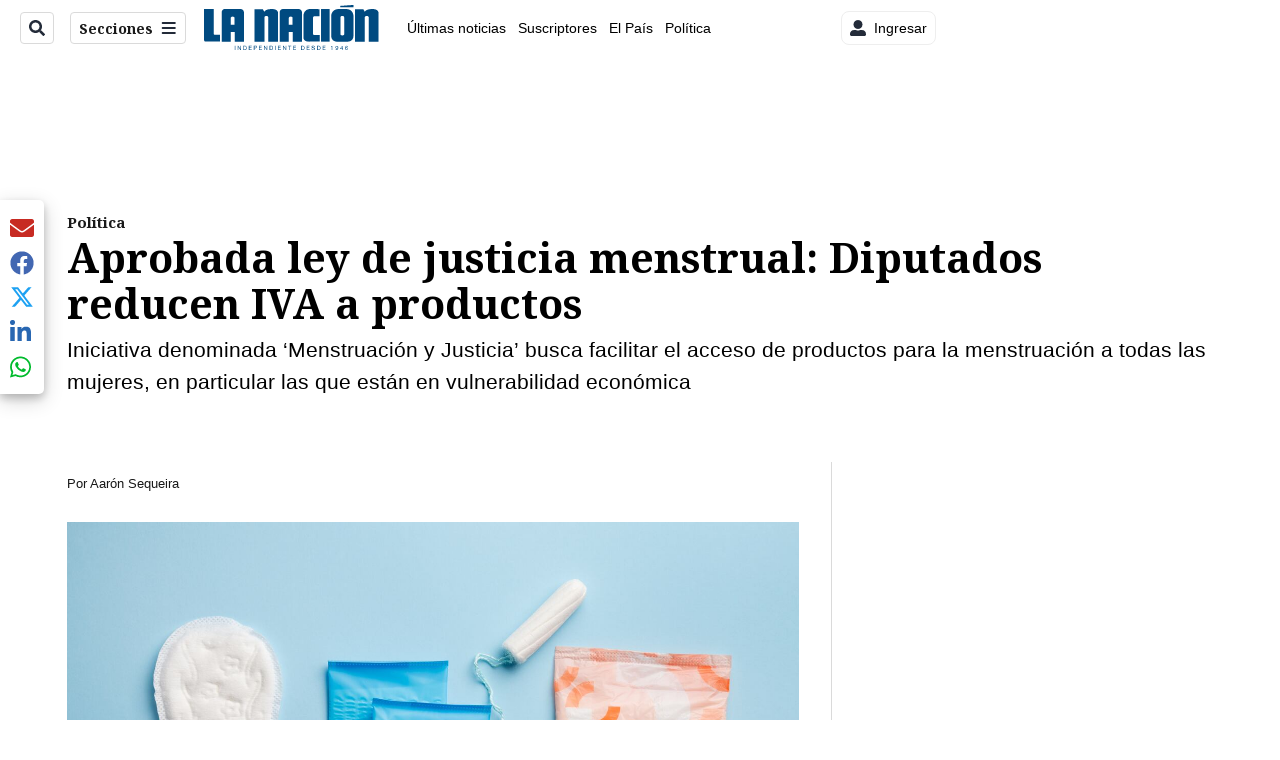

--- FILE ---
content_type: text/html; charset=utf-8
request_url: https://www.nacion.com/el-pais/politica/aprobada-ley-de-justicia-menstrual-diputados/YUQCXNDIQBBJNE4NQWHZWAAA7A/story/
body_size: 40165
content:
<!DOCTYPE html><html lang="es"><head><meta name="viewport" content="width=device-width, initial-scale=1"/><meta name="robots" content="max-image-preview:large"/><meta charset="utf-8"/><title>Aprobada ley de justicia menstrual: Diputados reducen IVA a productos | La Nación</title><meta name="robots" content="max-image-preview:large"/><meta name="description" content="Iniciativa denominada ‘Menstruación y Justicia’ busca facilitar el acceso de productos para la menstruación a todas las mujeres, en particular las que están en vulnerabilidad económica."/><meta name="keywords" content="Mentruación,Productos menstruales,IVA,Menstruación y Justicia,Canasta básica,Tampones,Toallas sanitarias"/><meta property="og:type" content="article"/><meta property="og:url" content="https://www.nacion.com/el-pais/politica/aprobada-ley-de-justicia-menstrual-diputados/YUQCXNDIQBBJNE4NQWHZWAAA7A/story/"/><meta property="og:title" content="Aprobada ley de justicia menstrual: Diputados reducen IVA a productos"/><meta property="og:image" content="https://www.nacion.com/resizer/v2/JX4SJHJ3RVBYBHON45LTL647PU.jpg?smart=true&amp;auth=7b7ab9e7f56780541d2beecd91c8658bc2481a04d506252efe81e84af4d4b96f&amp;width=1440"/><meta property="og:image:width" content="1200"/><meta property="og:image:height" content="630"/><meta property="og:description" content="Iniciativa denominada ‘Menstruación y Justicia’ busca facilitar el acceso de productos para la menstruación a todas las mujeres, en particular las que están en vulnerabilidad económica."/><meta property="og:site_name" content="La Nación"/><meta property="twitter:title" content="Aprobada ley de justicia menstrual: Diputados reducen IVA a productos"/><meta property="twitter:url" content="https://www.nacion.com/el-pais/politica/aprobada-ley-de-justicia-menstrual-diputados/YUQCXNDIQBBJNE4NQWHZWAAA7A/story/"/><meta property="twitter:image" content="https://www.nacion.com/resizer/v2/JX4SJHJ3RVBYBHON45LTL647PU.jpg?smart=true&amp;auth=7b7ab9e7f56780541d2beecd91c8658bc2481a04d506252efe81e84af4d4b96f&amp;width=1440"/><meta property="twitter:card" content="summary_large_image"/><meta property="twitter:description" content="Iniciativa denominada ‘Menstruación y Justicia’ busca facilitar el acceso de productos para la menstruación a todas las mujeres, en particular las que están en vulnerabilidad económica."/><meta property="twitter:site" content="nacion"/><link rel="canonical" href="https://www.nacion.com/el-pais/politica/aprobada-ley-de-justicia-menstrual-diputados/YUQCXNDIQBBJNE4NQWHZWAAA7A/story/"/><script>window.isIE = !!window.MSInputMethodContext && !!document.documentMode;</script><script type="application/javascript" id="polyfill-script">if(!Array.prototype.includes||!(window.Object && window.Object.assign)||!window.Promise||!window.Symbol||!window.fetch){document.write('<script type="application/javascript" src="/pf/dist/engine/polyfill.js?d=702&mxId=00000000" defer=""><\/script>')}</script><script id="fusion-engine-react-script" type="application/javascript" src="/pf/dist/engine/react.js?d=702&amp;mxId=00000000" defer=""></script><script id="fusion-engine-combinations-script" type="application/javascript" src="/pf/dist/components/combinations/default.js?d=702&amp;mxId=00000000" defer=""></script><link id="fusion-output-type-styles" rel="stylesheet" type="text/css" href="/pf/dist/components/output-types/default.css?d=702&amp;mxId=00000000"/><link id="fusion-template-styles" rel="stylesheet" type="text/css" href="/pf/dist/components/combinations/default.css?d=702&amp;mxId=00000000"/><link id="fusion-siteStyles-styles" rel="stylesheet" type="text/css" href="/pf/dist/css/la-nacion.css?d=702&amp;mxId=00000000"/><style data-styled="" data-styled-version="5.3.11">.kDYpOE a{color:#003C6F;}/*!sc*/
data-styled.g13[id="default__StyledText-sc-oqc75h-0"]{content:"kDYpOE,"}/*!sc*/
.bZruyL{min-height:80vh;font-family:'Roboto',Sans-Serif;}/*!sc*/
.bZruyL h1,.bZruyL h2,.bZruyL h3,.bZruyL h4,.bZruyL h5,.bZruyL h6,.bZruyL figcaption,.bZruyL table{font-family:'Noto Serif',Serif;}/*!sc*/
.bZruyL .body-paragraph{min-height:45px;}/*!sc*/
.bZruyL .body-paragraph,.bZruyL .interstitial-link,.bZruyL ol,.bZruyL ul,.bZruyL blockquote p,.bZruyL blockquote{font-family:'Roboto',Sans-Serif;}/*!sc*/
data-styled.g15[id="default__ArticleBody-sc-oqc75h-2"]{content:"bZruyL,"}/*!sc*/
.bjaHXq{height:calc(100vh - 56px - 13px);}/*!sc*/
data-styled.g17[id="section-nav__StyledSectionMenuVariableHeight-sc-vf63zj-0"]{content:"bjaHXq,"}/*!sc*/
.iFxfZg{font-family:'Noto Serif',Serif;}/*!sc*/
data-styled.g18[id="primary-font__PrimaryFontStyles-sc-1qhygeg-0"]{content:"iFxfZg,"}/*!sc*/
.lcNFwx{color:#000;}/*!sc*/
.lcNFwx a{color:#000;}/*!sc*/
data-styled.g19[id="default__ReadableTextNavigationBar-sc-15uibl0-0"]{content:"lcNFwx,"}/*!sc*/
.ddcZBj{font-family:'Noto Serif',Serif;background-color:transparent;border-color:#dadada;color:#191919;}/*!sc*/
.ddcZBj:hover{color:#191919;}/*!sc*/
data-styled.g20[id="Button__StyledDynamicButton-sc-14a2cac-0"]{content:"ddcZBj,"}/*!sc*/
.fqAgcD{-webkit-align-items:center;-webkit-box-align:center;-ms-flex-align:center;align-items:center;width:100%;position:-webkit-sticky;position:sticky;top:0;margin-bottom:0;z-index:1;}/*!sc*/
.fqAgcD .news-theme-navigation-bar{background-color:#fff;-webkit-transition:0.5s;transition:0.5s;z-index:9;}/*!sc*/
@media screen and (max-width:768px){.fqAgcD .news-theme-navigation-bar{height:56px;}}/*!sc*/
@media screen and (min-width:768px){.fqAgcD .news-theme-navigation-bar{height:56px;}}/*!sc*/
.fqAgcD .nav-logo img{width:auto;max-width:240px;height:auto;max-height:60px;object-fit:contain;-webkit-transition:0.5s;transition:0.5s;}/*!sc*/
@media screen and (max-width:768px){.fqAgcD .nav-logo img{max-width:100%;max-height:40px;}}/*!sc*/
@media screen and (min-width:768px){.fqAgcD .nav-logo img{max-width:200px;max-height:50px;}}/*!sc*/
data-styled.g21[id="default__StyledNav-sc-3h37n7-0"]{content:"fqAgcD,"}/*!sc*/
.guTArD{z-index:8;}/*!sc*/
@media screen and (max-width:768px){.guTArD{margin-top:56px;}}/*!sc*/
@media screen and (min-width:768px){.guTArD{margin-top:56px;}}/*!sc*/
data-styled.g22[id="default__StyledSectionDrawer-sc-3h37n7-1"]{content:"guTArD,"}/*!sc*/
.bzkYHs{background-color:#003C6F;font-family:'Noto Serif',Serif;-webkit-transition:fill 0.3s ease;transition:fill 0.3s ease;}/*!sc*/
.bzkYHs:hover,.bzkYHs:active{color:#fff;background-color:#286497;}/*!sc*/
data-styled.g25[id="default__Tag-sc-qptgnx-0"]{content:"bzkYHs,"}/*!sc*/
@media (min-width:320px){.gkBmgl{width:100%;}}/*!sc*/
@media (min-width:768px){}/*!sc*/
@media (min-width:1024px){}/*!sc*/
data-styled.g29[id="default__StyledContainer-sc-72shb9-0"]{content:"gkBmgl,"}/*!sc*/
.hjHLff .gnad > div[id^='google_ads_iframe']:not(:empty):before{content:"Publicidad";display:none;}/*!sc*/
.eMlvBo .gnad > div[id^='google_ads_iframe']:not(:empty):before{content:"Publicidad";display:block;}/*!sc*/
data-styled.g30[id="default__StyledAdUnit-sc-1dqdtve-0"]{content:"hjHLff,eMlvBo,"}/*!sc*/
</style><link rel="stylesheet" href="/pf/resources/global/overwrite.css?d=702"/><link rel="icon" type="image/x-icon" href="/pf/resources/la-nacion/favicon.ico?d=702"/><link rel="preconnect" href="https://fonts.googleapis.com" crossorigin="anonymous"/><link rel="preconnect" href="https://fonts.gstatic.com" crossorigin="anonymous"/><link rel="preload" as="style" href="https://fonts.googleapis.com/css2?family=Noto+Serif:wght@400;700&amp;family=Roboto:wght@300;400;700;900&amp;display=swap"/><link rel="stylesheet" href="https://fonts.googleapis.com/css2?family=Noto+Serif:wght@300;400;500;700&amp;display=swap"/><meta name="apple-itunes-app" content="app-id=925501831"/><script type="text/javascript" data-integration="marfeel">function e(e){var t=!(arguments.length>1&&void 0!==arguments[1])||arguments[1],c=document.createElement("script");c.src=e,t?c.type="module":(c.async=!0,c.type="text/javascript",c.setAttribute("nomodule",""));var n=document.getElementsByTagName("script")[0];n.parentNode.insertBefore(c,n)}function t(t,c,n){var a,o,r;null!==(a=t.marfeel)&&void 0!==a||(t.marfeel={}),null!==(o=(r=t.marfeel).cmd)&&void 0!==o||(r.cmd=[]),t.marfeel.config=n,t.marfeel.config.accountId=c;var i="https://sdk.mrf.io/statics";e("".concat(i,"/marfeel-sdk.js?id=").concat(c),!0),e("".concat(i,"/marfeel-sdk.es5.js?id=").concat(c),!1)}!function(e,c){var n=arguments.length>2&&void 0!==arguments[2]?arguments[2]:{};t(e,c,n)}(window,1459,{} /*config*/);

  console.log("Ejecutando output-type marfeel-piano push1...");
  // Se calcula el customer loyalty de Marfeel
  window.marfeel.cmd.push(['compass', (compass) => {
    compass.getRFV((rfvObj) => {
      console.log("Ejecutando output-type marfeel-piano push2...");
      console.log(rfvObj);

      let mcUserTypeRfv;
      const rfv = typeof rfvObj.rfv !== 'undefined' ? rfvObj.rfv : 1;

      if (rfv <= 1) {
        mcUserTypeRfv = 'new';
      } else if (rfv <= 10) {
        mcUserTypeRfv = 'fly-by';
      } else if (rfv <= 35) {
        mcUserTypeRfv = 'casual';
      } else if (rfv <= 60) {
        mcUserTypeRfv = 'loyal';
      } else {
        mcUserTypeRfv = 'lover';
      }

      console.log("Ejecutando output-type marfeel-piano push3...");
      // Se inicializa Piano y se carga el customer loyalty de Marfeel para ser enviado a Piano-Composer
      window.tp = window.tp || [];
      window.tp.push(['setCustomVariable', 'compassEngagement', mcUserTypeRfv]);
    });
  }]);

</script><script type="text/javascript">var _gnsso = {
          "isAdmin" : "false",
          "environment": "gruponacion",
          "productCode": "LNC",
          "ssoBaseUrl": "https://sso.gruponacion.biz",
          "pianoDomain": "experience.piano.io",
          "pianoAppId": "BM6tVBSjXE",
          "pianoDisableExperience": "",
      };</script><script type="application/ld+json">{"organization":{"name":"La Nación","alternateName":"Grupo Nacion GN, S.A.","url":"https://www.nacion.com","sameAs":["https://www.facebook.com/lanacioncr/","https://twitter.com/nacion"],"logo":{"@type":"ImageObject","url":"/resources/la-nacion/logo.svg"},"contactPoint":{"@type":"ContactPoint","telephone":"+506 4107-1717","contactType":"customer service","areaServed":"CR","availableLanguage":"es"}}}</script><script type="text/javascript">let authors = ["Aarón Sequeira"],
        _articleTags = ["Mentruación","Productos menstruales","IVA","Menstruación y Justicia","Canasta básica","Tampones","Toallas sanitarias"];
        tp = window.tp || [];
        // Agregamos el tipo de tipo de articulo como un tag
        _articleTags.push("article_metered");
        _articleTags.push(["product_code_LNC"]);
        _articleTags.push(["environment_code_PRO"]);
        _articleTags.push(["content_type_STORY"]);
        tp.push(["setTags", _articleTags]);
        tp.push(["setZone", "Web"]);
        tp.push(["setContentCreated", "2023-10-23T23:31:30.651Z"]);
        if (authors.length > 0) {
          tp.push(["setContentAuthor", authors[0]]);
        }
        tp.push(["setContentSection", ""]);</script><script type="application/ld+json">{"@context":"https://schema.org/","@type":"NewsArticle","headline":"Aprobada ley de justicia menstrual: Diputados reducen IVA a productos","datePublished":"2023-10-23T23:31:30.651Z","dateModified":"2023-10-24T00:46:44.335Z","image":{"@type":"ImageObject","url":"https://www.nacion.com/resizer/v2/JX4SJHJ3RVBYBHON45LTL647PU.jpg?width=1200&height=900&smart=true&auth=7b7ab9e7f56780541d2beecd91c8658bc2481a04d506252efe81e84af4d4b96f","width":1200,"height":900},"identifier":"YUQCXNDIQBBJNE4NQWHZWAAA7A","description":"Iniciativa denominada ‘Menstruación y Justicia’ busca facilitar el acceso de productos para la menstruación a todas las mujeres, en particular las que están en vulnerabilidad económica.","keywords":"Mentruación,Productos menstruales,IVA,Menstruación y Justicia,Canasta básica,Tampones,Toallas sanitarias","wordcount":656,"isAccessibleForFree":false,"url":"https://www.nacion.com/el-pais/politica/aprobada-ley-de-justicia-menstrual-diputados/YUQCXNDIQBBJNE4NQWHZWAAA7A/story/","articleSection":["Política","El País"],"author":[{"@type":"Person","name":"Aarón Sequeira","url":"https://www.nacion.com/autores/aaron-sequeira/"}],"hasPart":{"@type":"WebPageElement","isAccessibleForFree":false,"cssSelector":".article-body-wrapper"},"mainEntityOfPage":{"@type":"WebPage","id":"https://www.nacion.com/el-pais/politica/aprobada-ley-de-justicia-menstrual-diputados/YUQCXNDIQBBJNE4NQWHZWAAA7A/story/"},"isPartOf":null,"publisher":{"@type":"Organization","name":"La Nación","foundingDate":"1946-10-12","logo":{"@type":"ImageObject","url":"/resources/la-nacion/logo.svg"}}}</script><script type="text/javascript">
        window.GN = window.GN || {};
        window.GN.contentDataLayer = {
          "Section": "el-pais",
          "Subsection": "politica",
          "SeoKeywords": "mentruación|productos menstruales|iva|menstruación y justicia|canasta básica|tampones|toallas sanitarias",
          "Author": "|Aarón Sequeira|",
          "ContentType": "story",
          "Visibility": "metered",
          "OutputType": "default",
          "DisplayDate": "2023-10-23"
        };

        window.dataLayer = window.dataLayer || [];
        window.dataLayer.push({
          content: window.GN.contentDataLayer
        });
        </script><script>
    (function(w,d,s,l,i){w[l]=w[l]||[];w[l].push({'gtm.start':
      new Date().getTime(),event:'gtm.js'});var f=d.getElementsByTagName(s)[0],
      j=d.createElement(s),dl=l!='dataLayer'?'&l='+l:'';j.async=true;j.src=
      'https://www.googletagmanager.com/gtm.js?id='+i+dl;f.parentNode.insertBefore(j,f);
    })(window,document,'script','dataLayer','GTM-TSFC2S');
  </script><link rel="dns-prefetch" href="https://www.googletagmanager.com"/><link rel="dns-prefetch" href="https://www.google-analytics.com"/><link rel="dns-prefetch" href="https://buy.tinypass.com"/><link rel="dns-prefetch" href="https://cdn.tinypass.com"/><link rel="dns-prefetch" href="https://connect.facebook.net"/><script src="https://cdn-clavis-gruponacion-prod.arc-perso.aws.arc.pub/clavis.main.js.gz" defer=""></script><script type="text/javascript">
        if (/Android|iPhone|iPad|iPod/i.test(navigator.userAgent)) {
          if (navigator.userAgent.match(/FBAN|FBAV|Instagram|Twitter/i)) {
            document.cookie = '_pc_gn-in-app-browser=true; expires=Thu, 29 Jan 2026 08:37:29 GMT; path=/;';
            window.tp = window.tp || [];
            window.tp.push(['setCustomVariable', 'in_app_browser_url', window.location.href]);
          }
        }
        </script>
<script>(window.BOOMR_mq=window.BOOMR_mq||[]).push(["addVar",{"rua.upush":"false","rua.cpush":"true","rua.upre":"false","rua.cpre":"true","rua.uprl":"false","rua.cprl":"false","rua.cprf":"false","rua.trans":"SJ-8660d212-52ed-4c85-94c3-9d4cdc0e3f16","rua.cook":"false","rua.ims":"false","rua.ufprl":"false","rua.cfprl":"false","rua.isuxp":"false","rua.texp":"norulematch","rua.ceh":"false","rua.ueh":"false","rua.ieh.st":"0"}]);</script>
                              <script>!function(e){var n="https://s.go-mpulse.net/boomerang/";if("False"=="True")e.BOOMR_config=e.BOOMR_config||{},e.BOOMR_config.PageParams=e.BOOMR_config.PageParams||{},e.BOOMR_config.PageParams.pci=!0,n="https://s2.go-mpulse.net/boomerang/";if(window.BOOMR_API_key="MUS2S-CNA8N-ZZLSU-SW4QW-8FUKY",function(){function e(){if(!o){var e=document.createElement("script");e.id="boomr-scr-as",e.src=window.BOOMR.url,e.async=!0,i.parentNode.appendChild(e),o=!0}}function t(e){o=!0;var n,t,a,r,d=document,O=window;if(window.BOOMR.snippetMethod=e?"if":"i",t=function(e,n){var t=d.createElement("script");t.id=n||"boomr-if-as",t.src=window.BOOMR.url,BOOMR_lstart=(new Date).getTime(),e=e||d.body,e.appendChild(t)},!window.addEventListener&&window.attachEvent&&navigator.userAgent.match(/MSIE [67]\./))return window.BOOMR.snippetMethod="s",void t(i.parentNode,"boomr-async");a=document.createElement("IFRAME"),a.src="about:blank",a.title="",a.role="presentation",a.loading="eager",r=(a.frameElement||a).style,r.width=0,r.height=0,r.border=0,r.display="none",i.parentNode.appendChild(a);try{O=a.contentWindow,d=O.document.open()}catch(_){n=document.domain,a.src="javascript:var d=document.open();d.domain='"+n+"';void(0);",O=a.contentWindow,d=O.document.open()}if(n)d._boomrl=function(){this.domain=n,t()},d.write("<bo"+"dy onload='document._boomrl();'>");else if(O._boomrl=function(){t()},O.addEventListener)O.addEventListener("load",O._boomrl,!1);else if(O.attachEvent)O.attachEvent("onload",O._boomrl);d.close()}function a(e){window.BOOMR_onload=e&&e.timeStamp||(new Date).getTime()}if(!window.BOOMR||!window.BOOMR.version&&!window.BOOMR.snippetExecuted){window.BOOMR=window.BOOMR||{},window.BOOMR.snippetStart=(new Date).getTime(),window.BOOMR.snippetExecuted=!0,window.BOOMR.snippetVersion=12,window.BOOMR.url=n+"MUS2S-CNA8N-ZZLSU-SW4QW-8FUKY";var i=document.currentScript||document.getElementsByTagName("script")[0],o=!1,r=document.createElement("link");if(r.relList&&"function"==typeof r.relList.supports&&r.relList.supports("preload")&&"as"in r)window.BOOMR.snippetMethod="p",r.href=window.BOOMR.url,r.rel="preload",r.as="script",r.addEventListener("load",e),r.addEventListener("error",function(){t(!0)}),setTimeout(function(){if(!o)t(!0)},3e3),BOOMR_lstart=(new Date).getTime(),i.parentNode.appendChild(r);else t(!1);if(window.addEventListener)window.addEventListener("load",a,!1);else if(window.attachEvent)window.attachEvent("onload",a)}}(),"".length>0)if(e&&"performance"in e&&e.performance&&"function"==typeof e.performance.setResourceTimingBufferSize)e.performance.setResourceTimingBufferSize();!function(){if(BOOMR=e.BOOMR||{},BOOMR.plugins=BOOMR.plugins||{},!BOOMR.plugins.AK){var n="true"=="true"?1:0,t="",a="aojuntaxefk7i2ltgnea-f-539035d68-clientnsv4-s.akamaihd.net",i="false"=="true"?2:1,o={"ak.v":"39","ak.cp":"1079090","ak.ai":parseInt("642718",10),"ak.ol":"0","ak.cr":9,"ak.ipv":4,"ak.proto":"h2","ak.rid":"8e76515e","ak.r":37606,"ak.a2":n,"ak.m":"dscr","ak.n":"ff","ak.bpcip":"3.147.70.0","ak.cport":57838,"ak.gh":"23.33.84.233","ak.quicv":"","ak.tlsv":"tls1.3","ak.0rtt":"","ak.0rtt.ed":"","ak.csrc":"-","ak.acc":"","ak.t":"1769157448","ak.ak":"hOBiQwZUYzCg5VSAfCLimQ==5MNnVgjOcoEIWgOkB/lTNZwVRkZmk7A0DfP4a4KmzTsNxNKM0aZDyhPFpPVKwFOU/khtYGsw18mFz8P6cHj6+E81Kzgwn4xlMiX0sH/HL/2ArZ4RlroNiMx3QiOinkY9uvAvn/ZQeickE/wh+zwHD2Kg/ChCE7i24Eg3xXtfsoIugtXgRCWrCljjRYL7gpetakPfyQrJyVy30uZJ2CnMqKqgkey/cEF1Sxdxcrf0DqfgJ7dmLWAUkGuN55DQCXoi1vgbG7oTm3DmlEBO25Kep2n4a+nnLxphHzObxbcnOuPXNxnFjz2KvW+nV6JiJiVqPHte/Idqn/BRx9wZQYBE6yYa/uA96j3dUZpxwOQJk6tCJ5ZyE8fm6G/U0mYjhOJKwOdoGwD5xzWGnlp6D3TWI8mgosxZ2OT4FWwBPEwLOyc=","ak.pv":"46","ak.dpoabenc":"","ak.tf":i};if(""!==t)o["ak.ruds"]=t;var r={i:!1,av:function(n){var t="http.initiator";if(n&&(!n[t]||"spa_hard"===n[t]))o["ak.feo"]=void 0!==e.aFeoApplied?1:0,BOOMR.addVar(o)},rv:function(){var e=["ak.bpcip","ak.cport","ak.cr","ak.csrc","ak.gh","ak.ipv","ak.m","ak.n","ak.ol","ak.proto","ak.quicv","ak.tlsv","ak.0rtt","ak.0rtt.ed","ak.r","ak.acc","ak.t","ak.tf"];BOOMR.removeVar(e)}};BOOMR.plugins.AK={akVars:o,akDNSPreFetchDomain:a,init:function(){if(!r.i){var e=BOOMR.subscribe;e("before_beacon",r.av,null,null),e("onbeacon",r.rv,null,null),r.i=!0}return this},is_complete:function(){return!0}}}}()}(window);</script></head><body class="body-la-nacion"><noscript><iframe title="gtm" src="https://www.googletagmanager.com/ns.html?id=GTM-TSFC2S" height="0" width="0" style="display:none;visibility:hidden"></iframe></noscript><div id="fusion-app" class="layout-section"><div class="b-right-rail"><header class="c-stack b-right-rail__navigation" data-style-direction="vertical" data-style-justification="start" data-style-alignment="unset" data-style-inline="false" data-style-wrap="nowrap"><div class="c-stack b-single-chain" data-style-direction="vertical" data-style-justification="start" data-style-alignment="unset" data-style-inline="false" data-style-wrap="nowrap"><div class="c-stack b-single-chain__children-stack" data-style-direction="vertical" data-style-justification="start" data-style-alignment="unset" data-style-inline="false" data-style-wrap="nowrap"></div></div><nav id="main-nav" class="default__StyledNav-sc-3h37n7-0 fqAgcD light" aria-label="Menú de secciones"><div class="news-theme-navigation-container news-theme-navigation-bar logo-left horizontal-links"><div class="nav-left"><div class="nav-components--mobile"><div class="nav-widget"><button aria-label="Secciones" class="Button__StyledDynamicButton-sc-14a2cac-0 ddcZBj xpmedia-button xpmedia-button--small la-nacion  nav-sections-btn" type="button"><svg class="c-icon" width="16" height="16" xmlns="http://www.w3.org/2000/svg" viewBox="0 0 512 512" fill="#191919" aria-hidden="true" focusable="false"><path d="M25 96C25 78.33 39.33 64 57 64H441C458.7 64 473 78.33 473 96C473 113.7 458.7 128 441 128H57C39.33 128 25 113.7 25 96ZM25 256C25 238.3 39.33 224 57 224H441C458.7 224 473 238.3 473 256C473 273.7 458.7 288 441 288H57C39.33 288 25 273.7 25 256ZM441 448H57C39.33 448 25 433.7 25 416C25 398.3 39.33 384 57 384H441C458.7 384 473 398.3 473 416C473 433.7 458.7 448 441 448Z"></path></svg></button></div></div><div class="nav-components--desktop"><div class="nav-widget"><div class="nav-search nav-search-undefined"><div class="gsc-generic-box "><div class="gcse-searchbox-only" data-resultsurl="http://nacion.com/search/"></div></div><button additionalClassNames="" Size="SMALL" iconType="search" text="Buscar" class="c-button c-button--medium c-button--DEFAULT xpmedia-button xpmedia-button--small la-nacion" type="button"><span><svg class="c-icon" width="24" height="24" xmlns="http://www.w3.org/2000/svg" viewBox="0 0 512 512" fill="currentColor" aria-hidden="true" focusable="false"><path d="M505 442.7L405.3 343c-4.5-4.5-10.6-7-17-7H372c27.6-35.3 44-79.7 44-128C416 93.1 322.9 0 208 0S0 93.1 0 208s93.1 208 208 208c48.3 0 92.7-16.4 128-44v16.3c0 6.4 2.5 12.5 7 17l99.7 99.7c9.4 9.4 24.6 9.4 33.9 0l28.3-28.3c9.4-9.4 9.4-24.6.1-34zM208 336c-70.7 0-128-57.2-128-128 0-70.7 57.2-128 128-128 70.7 0 128 57.2 128 128 0 70.7-57.2 128-128 128z"></path></svg></span></button></div></div><div class="nav-widget"><button aria-label="Secciones" class="Button__StyledDynamicButton-sc-14a2cac-0 ddcZBj xpmedia-button xpmedia-button--small la-nacion  nav-sections-btn" type="button">Secciones<span class="xpmedia-button--right-icon-container"><svg class="c-icon" width="16" height="16" xmlns="http://www.w3.org/2000/svg" viewBox="0 0 512 512" fill="#191919" aria-hidden="true" focusable="false"><path d="M25 96C25 78.33 39.33 64 57 64H441C458.7 64 473 78.33 473 96C473 113.7 458.7 128 441 128H57C39.33 128 25 113.7 25 96ZM25 256C25 238.3 39.33 224 57 224H441C458.7 224 473 238.3 473 256C473 273.7 458.7 288 441 288H57C39.33 288 25 273.7 25 256ZM441 448H57C39.33 448 25 433.7 25 416C25 398.3 39.33 384 57 384H441C458.7 384 473 398.3 473 416C473 433.7 458.7 448 441 448Z"></path></svg></span></button></div></div></div><div class="nav-logo nav-logo-left "><a href="/" title="La Nacion logo"><img src="/pf//resources/la-nacion/logo.svg?d=702" alt="La Nacion logo" loading="eager" width="177" height="50" style="width:177px;height:50px;display:block"/></a></div><nav color="#000" class="default__ReadableTextNavigationBar-sc-15uibl0-0 lcNFwx horizontal-links-bar" aria-label="Mejores enlaces"><span class="primary-font__PrimaryFontStyles-sc-1qhygeg-0 iFxfZg horizontal-links-menu">    <a href="/ultimas-noticias/">Últimas noticias</a></span><span class="primary-font__PrimaryFontStyles-sc-1qhygeg-0 iFxfZg horizontal-links-menu">    <a href="/mis-beneficios/">Suscriptores</a></span><span class="primary-font__PrimaryFontStyles-sc-1qhygeg-0 iFxfZg horizontal-links-menu">    <a href="/el-pais/">El País</a></span><span class="primary-font__PrimaryFontStyles-sc-1qhygeg-0 iFxfZg horizontal-links-menu">    <a href="/politica/">Política</a></span><span class="primary-font__PrimaryFontStyles-sc-1qhygeg-0 iFxfZg horizontal-links-menu">    <a href="https://www.nacion.com/etiqueta/elecciones%202026/" target="_blank" rel="noopener noreferrer">Elecciones 2026<span class="sr-only">(Opens in new window)</span></a></span><span class="primary-font__PrimaryFontStyles-sc-1qhygeg-0 iFxfZg horizontal-links-menu">    <a href="/puro-deporte/">Puro Deporte</a></span><span class="primary-font__PrimaryFontStyles-sc-1qhygeg-0 iFxfZg horizontal-links-menu">    <a href="/economia/">Economía</a></span><span class="primary-font__PrimaryFontStyles-sc-1qhygeg-0 iFxfZg horizontal-links-menu">    <a href="/sucesos/">Sucesos</a></span><span class="primary-font__PrimaryFontStyles-sc-1qhygeg-0 iFxfZg horizontal-links-menu">    <a href="/el-explicador/">El Explicador</a></span><span class="primary-font__PrimaryFontStyles-sc-1qhygeg-0 iFxfZg horizontal-links-menu">    <a href="/opinion/">Opinión</a></span><span class="primary-font__PrimaryFontStyles-sc-1qhygeg-0 iFxfZg horizontal-links-menu">    <a href="/viva/">Viva</a></span><span class="primary-font__PrimaryFontStyles-sc-1qhygeg-0 iFxfZg horizontal-links-menu">    <a href="/el-mundo/">El Mundo</a></span></nav><div class="nav-right"><div class="nav-components--mobile"><div class="nav-widget"><div class="flex_align-items-center"><button class="flex_justify-center border border_all border_solid border_color_gray border_radius_all_8 font_xs color_black color_background_white margin-xs-all padding-xs-all"><svg class="c-icon" width="16" height="16" xmlns="http://www.w3.org/2000/svg" viewBox="0 0 512 512" fill="currentColor" aria-hidden="true" focusable="false"><path d="M256 288c79.5 0 144-64.5 144-144S335.5 0 256 0 112 64.5 112 144s64.5 144 144 144zm128 32h-55.1c-22.2 10.2-46.9 16-72.9 16s-50.6-5.8-72.9-16H128C57.3 320 0 377.3 0 448v16c0 26.5 21.5 48 48 48h416c26.5 0 48-21.5 48-48v-16c0-70.7-57.3-128-128-128z"></path></svg><span class="margin-xs-left">Ingresar</span></button></div></div></div><div class="nav-components--desktop"><div class="nav-widget"><div class="flex_align-items-center"><button class="flex_justify-center border border_all border_solid border_color_gray border_radius_all_8 font_xs color_black color_background_white margin-xs-all padding-xs-all"><svg class="c-icon" width="16" height="16" xmlns="http://www.w3.org/2000/svg" viewBox="0 0 512 512" fill="currentColor" aria-hidden="true" focusable="false"><path d="M256 288c79.5 0 144-64.5 144-144S335.5 0 256 0 112 64.5 112 144s64.5 144 144 144zm128 32h-55.1c-22.2 10.2-46.9 16-72.9 16s-50.6-5.8-72.9-16H128C57.3 320 0 377.3 0 448v16c0 26.5 21.5 48 48 48h416c26.5 0 48-21.5 48-48v-16c0-70.7-57.3-128-128-128z"></path></svg><span class="margin-xs-left">Ingresar</span></button></div></div><div class="nav-widget"><div id="fusion-static-enter:html-block-f0fGKgGok0Pv1Gr-0-1-1" style="display:none" data-fusion-component="html-block-f0fGKgGok0Pv1Gr-0-1-1"></div><div><div style="width: 300px;" id="greenOfferHorizontal"></div></div><div id="fusion-static-exit:html-block-f0fGKgGok0Pv1Gr-0-1-1" style="display:none" data-fusion-component="html-block-f0fGKgGok0Pv1Gr-0-1-1"></div></div></div></div></div><div id="nav-sections" class="default__StyledSectionDrawer-sc-3h37n7-1 guTArD nav-sections closed"><div class="inner-drawer-nav" style="z-index:10"><div class="nav-menu"><div class="nav-components--mobile"><div class="nav-widget"><div class="nav-search nav-search-undefined"><div class="gsc-generic-box sections"><div class="gcse-searchbox-only" data-resultsurl="http://nacion.com/search/"></div></div></div></div></div><div class="nav-components--desktop"><div class="nav-widget"></div></div></div><ul class="section-nav__StyledSectionMenuVariableHeight-sc-vf63zj-0 bjaHXq section-menu"><li class="section-item"><a href="/ultimas-noticias/" tabindex="-1">Últimas noticias</a></li><li class="section-item"><a href="https://www.nacion.com/suscripcion-digital/" target="_blank" rel="noopener noreferrer" tabindex="-1">Planes de suscripción<span class="sr-only">(Se abre en una nueva ventana)</span></a></li><li class="section-item"><a href="https://www.nacion.com/boletines/" target="_blank" rel="noopener noreferrer" tabindex="-1">Boletines<span class="sr-only">(Se abre en una nueva ventana)</span></a></li><li class="section-item"><a href="https://www.nacion.com/mis-beneficios/" target="_blank" rel="noopener noreferrer" tabindex="-1">Suscriptores<span class="sr-only">(Se abre en una nueva ventana)</span></a></li><li class="section-item"><a href="/el-pais/" tabindex="-1">El País</a></li><li class="section-item"><a href="/politica/" tabindex="-1">Política</a></li><li class="section-item"><a href="https://www.nacion.com/etiqueta/elecciones%202026/" target="_blank" rel="noopener noreferrer" tabindex="-1">Elecciones 2026<span class="sr-only">(Se abre en una nueva ventana)</span></a></li><li class="section-item"><div class="subsection-anchor "><a href="/puro-deporte/" tabindex="-1">Puro Deporte</a><button type="button" class="submenu-caret" aria-expanded="false" aria-label="Mostrar Puro Deporte subsecciones" aria-controls="header_sub_section_puro-deporte" tabindex="-1"><svg class="c-icon" width="20" height="20" xmlns="http://www.w3.org/2000/svg" viewBox="0 0 512 512" fill="currentColor" aria-hidden="true" focusable="false"><path d="M416 256C416 264.188 412.875 272.38 406.625 278.62L214.625 470.62C202.125 483.12 181.875 483.12 169.375 470.62C156.875 458.12 156.875 437.87 169.375 425.37L338.8 256L169.4 86.6C156.9 74.1 156.9 53.85 169.4 41.35C181.9 28.85 202.15 28.85 214.65 41.35L406.65 233.35C412.9 239.6 416 247.8 416 256Z"></path></svg></button></div><div class="subsection-container "><ul class="subsection-menu" id="header_sub_section_puro-deporte"><li class="subsection-item"><a href="/puro-deporte/futbol/" tabindex="-1">Fútbol</a></li><li class="subsection-item"><a href="/puro-deporte/saprissa/" tabindex="-1">Saprissa</a></li><li class="subsection-item"><a href="/puro-deporte/alajuelense/" tabindex="-1">Alajuelense</a></li><li class="subsection-item"><a href="/puro-deporte/otros-deportes/" tabindex="-1">Otros deportes</a></li></ul></div></li><li class="section-item"><a href="/el-explicador/" tabindex="-1">El Explicador</a></li><li class="section-item"><div class="subsection-anchor "><a href="/viva/" tabindex="-1">Viva</a><button type="button" class="submenu-caret" aria-expanded="false" aria-label="Mostrar Viva subsecciones" aria-controls="header_sub_section_viva" tabindex="-1"><svg class="c-icon" width="20" height="20" xmlns="http://www.w3.org/2000/svg" viewBox="0 0 512 512" fill="currentColor" aria-hidden="true" focusable="false"><path d="M416 256C416 264.188 412.875 272.38 406.625 278.62L214.625 470.62C202.125 483.12 181.875 483.12 169.375 470.62C156.875 458.12 156.875 437.87 169.375 425.37L338.8 256L169.4 86.6C156.9 74.1 156.9 53.85 169.4 41.35C181.9 28.85 202.15 28.85 214.65 41.35L406.65 233.35C412.9 239.6 416 247.8 416 256Z"></path></svg></button></div><div class="subsection-container "><ul class="subsection-menu" id="header_sub_section_viva"><li class="subsection-item"><a href="/viva/planeta-insolito/" tabindex="-1">Planeta insólito</a></li></ul></div></li><li class="section-item"><div class="subsection-anchor "><a href="/sucesos/" tabindex="-1">Sucesos</a><button type="button" class="submenu-caret" aria-expanded="false" aria-label="Mostrar Sucesos subsecciones" aria-controls="header_sub_section_sucesos" tabindex="-1"><svg class="c-icon" width="20" height="20" xmlns="http://www.w3.org/2000/svg" viewBox="0 0 512 512" fill="currentColor" aria-hidden="true" focusable="false"><path d="M416 256C416 264.188 412.875 272.38 406.625 278.62L214.625 470.62C202.125 483.12 181.875 483.12 169.375 470.62C156.875 458.12 156.875 437.87 169.375 425.37L338.8 256L169.4 86.6C156.9 74.1 156.9 53.85 169.4 41.35C181.9 28.85 202.15 28.85 214.65 41.35L406.65 233.35C412.9 239.6 416 247.8 416 256Z"></path></svg></button></div><div class="subsection-container "><ul class="subsection-menu" id="header_sub_section_sucesos"><li class="subsection-item"><a href="/sucesos/accidentes/" tabindex="-1">Accidentes</a></li><li class="subsection-item"><a href="/sucesos/crimenes/" tabindex="-1">Crímenes</a></li><li class="subsection-item"><a href="/sucesos/narcotrafico/" tabindex="-1">Narcotráfico</a></li></ul></div></li><li class="section-item"><div class="subsection-anchor "><a href="/economia/" tabindex="-1">Economía</a><button type="button" class="submenu-caret" aria-expanded="false" aria-label="Mostrar Economía subsecciones" aria-controls="header_sub_section_economia" tabindex="-1"><svg class="c-icon" width="20" height="20" xmlns="http://www.w3.org/2000/svg" viewBox="0 0 512 512" fill="currentColor" aria-hidden="true" focusable="false"><path d="M416 256C416 264.188 412.875 272.38 406.625 278.62L214.625 470.62C202.125 483.12 181.875 483.12 169.375 470.62C156.875 458.12 156.875 437.87 169.375 425.37L338.8 256L169.4 86.6C156.9 74.1 156.9 53.85 169.4 41.35C181.9 28.85 202.15 28.85 214.65 41.35L406.65 233.35C412.9 239.6 416 247.8 416 256Z"></path></svg></button></div><div class="subsection-container "><ul class="subsection-menu" id="header_sub_section_economia"><li class="subsection-item"><a href="/economia/subibaja/" tabindex="-1">Subibaja</a></li><li class="subsection-item"><a href="/economia/la-dataserie/" tabindex="-1">La Dataserie</a></li></ul></div></li><li class="section-item"><div class="subsection-anchor "><a href="/opinion/" tabindex="-1">Opinión</a><button type="button" class="submenu-caret" aria-expanded="false" aria-label="Mostrar Opinión subsecciones" aria-controls="header_sub_section_opinion" tabindex="-1"><svg class="c-icon" width="20" height="20" xmlns="http://www.w3.org/2000/svg" viewBox="0 0 512 512" fill="currentColor" aria-hidden="true" focusable="false"><path d="M416 256C416 264.188 412.875 272.38 406.625 278.62L214.625 470.62C202.125 483.12 181.875 483.12 169.375 470.62C156.875 458.12 156.875 437.87 169.375 425.37L338.8 256L169.4 86.6C156.9 74.1 156.9 53.85 169.4 41.35C181.9 28.85 202.15 28.85 214.65 41.35L406.65 233.35C412.9 239.6 416 247.8 416 256Z"></path></svg></button></div><div class="subsection-container "><ul class="subsection-menu" id="header_sub_section_opinion"><li class="subsection-item"><a href="/opinion/cartas/" tabindex="-1">Cartas</a></li><li class="subsection-item"><a href="/opinion/columnistas/" tabindex="-1">Columnistas</a></li><li class="subsection-item"><a href="/opinion/editorial/" tabindex="-1">Editorial</a></li><li class="subsection-item"><a href="/opinion/foros/" tabindex="-1">Foros</a></li><li class="subsection-item"><a href="/opinion/internacional/" tabindex="-1">Internacional</a></li></ul></div></li><li class="section-item"><a href="/blogs/por-tanto/" tabindex="-1">Por tanto</a></li><li class="section-item"><a href="/el-mundo/" tabindex="-1">El Mundo</a></li><li class="section-item"><a href="/mi-bienestar/" tabindex="-1">Mi Bienestar</a></li><li class="section-item"><a href="/revista-dominical/" tabindex="-1">Revista Dominical</a></li><li class="section-item"><a href="/spotlight/" tabindex="-1">Spotlight</a></li><li class="section-item"><a href="/no-coma-cuento/" tabindex="-1">#NoComaCuento</a></li><li class="section-item"><a href="/ancora/" tabindex="-1">Áncora</a></li><li class="section-item"><a href="/tecnologia/" tabindex="-1">Tecnología</a></li><li class="section-item"><div class="subsection-anchor "><a href="/ciencia/" tabindex="-1">Ciencia</a><button type="button" class="submenu-caret" aria-expanded="false" aria-label="Mostrar Ciencia subsecciones" aria-controls="header_sub_section_ciencia" tabindex="-1"><svg class="c-icon" width="20" height="20" xmlns="http://www.w3.org/2000/svg" viewBox="0 0 512 512" fill="currentColor" aria-hidden="true" focusable="false"><path d="M416 256C416 264.188 412.875 272.38 406.625 278.62L214.625 470.62C202.125 483.12 181.875 483.12 169.375 470.62C156.875 458.12 156.875 437.87 169.375 425.37L338.8 256L169.4 86.6C156.9 74.1 156.9 53.85 169.4 41.35C181.9 28.85 202.15 28.85 214.65 41.35L406.65 233.35C412.9 239.6 416 247.8 416 256Z"></path></svg></button></div><div class="subsection-container "><ul class="subsection-menu" id="header_sub_section_ciencia"><li class="subsection-item"><a href="/ciencia/aplicaciones-cientificas/" tabindex="-1">Aplicaciones Científicas</a></li><li class="subsection-item"><a href="/ciencia/medio-ambiente/" tabindex="-1">Medio Ambiente</a></li><li class="subsection-item"><a href="/ciencia/salud/" tabindex="-1">Salud</a></li></ul></div></li><li class="section-item"><a href="/podcast/" tabindex="-1">Podcasts</a></li><li class="section-item"><div class="subsection-anchor "><a href="/videos/" tabindex="-1">Videos</a><button type="button" class="submenu-caret" aria-expanded="false" aria-label="Mostrar Videos subsecciones" aria-controls="header_sub_section_videos" tabindex="-1"><svg class="c-icon" width="20" height="20" xmlns="http://www.w3.org/2000/svg" viewBox="0 0 512 512" fill="currentColor" aria-hidden="true" focusable="false"><path d="M416 256C416 264.188 412.875 272.38 406.625 278.62L214.625 470.62C202.125 483.12 181.875 483.12 169.375 470.62C156.875 458.12 156.875 437.87 169.375 425.37L338.8 256L169.4 86.6C156.9 74.1 156.9 53.85 169.4 41.35C181.9 28.85 202.15 28.85 214.65 41.35L406.65 233.35C412.9 239.6 416 247.8 416 256Z"></path></svg></button></div><div class="subsection-container "><ul class="subsection-menu" id="header_sub_section_videos"><li class="subsection-item"><a href="/videos/dialogos/" tabindex="-1">Diálogos</a></li><li class="subsection-item"><a href="/videos/el-pais/" tabindex="-1">El País</a></li><li class="subsection-item"><a href="/videos/sucesos/" tabindex="-1">Sucesos</a></li><li class="subsection-item"><a href="/videos/el-mundo/" tabindex="-1">El Mundo</a></li><li class="subsection-item"><a href="/videos/puro-deporte/" tabindex="-1">Puro Deporte</a></li><li class="subsection-item"><a href="/videos/economia/" tabindex="-1">Economía</a></li><li class="subsection-item"><a href="/videos/viva/" tabindex="-1">Viva</a></li><li class="subsection-item"><a href="/videos/revista-dominical/" tabindex="-1">Revista Dominical</a></li><li class="subsection-item"><a href="/videos/ciencia/" tabindex="-1">Ciencia</a></li><li class="subsection-item"><a href="/videos/tecnologia/" tabindex="-1">Tecnología</a></li><li class="subsection-item"><a href="/videos/opinion/" tabindex="-1">Opinión</a></li></ul></div></li><li class="section-item"><div class="subsection-anchor "><a href="/brandvoice/" tabindex="-1">Brandvoice</a><button type="button" class="submenu-caret" aria-expanded="false" aria-label="Mostrar Brandvoice subsecciones" aria-controls="header_sub_section_brandvoice" tabindex="-1"><svg class="c-icon" width="20" height="20" xmlns="http://www.w3.org/2000/svg" viewBox="0 0 512 512" fill="currentColor" aria-hidden="true" focusable="false"><path d="M416 256C416 264.188 412.875 272.38 406.625 278.62L214.625 470.62C202.125 483.12 181.875 483.12 169.375 470.62C156.875 458.12 156.875 437.87 169.375 425.37L338.8 256L169.4 86.6C156.9 74.1 156.9 53.85 169.4 41.35C181.9 28.85 202.15 28.85 214.65 41.35L406.65 233.35C412.9 239.6 416 247.8 416 256Z"></path></svg></button></div><div class="subsection-container "><ul class="subsection-menu" id="header_sub_section_brandvoice"><li class="subsection-item"><a href="/brandvoice/equilibrio/" tabindex="-1">Equilibrio</a></li><li class="subsection-item"><a href="/brandvoice/espacio/" tabindex="-1">Espacio</a></li><li class="subsection-item"><a href="/brandvoice/ecosistema/" tabindex="-1">Ecosistema</a></li><li class="subsection-item"><a href="/brandvoice/tendencia/" tabindex="-1">Tendencia</a></li><li class="subsection-item"><a href="/brandvoice/blogs-bv/" tabindex="-1">Blogs Bv</a></li><li class="subsection-item"><a href="/brandvoice/motorismo/" tabindex="-1">Motorismo</a></li><li class="subsection-item"><a href="/tico-gamers/" tabindex="-1">Tico Gamers</a></li><li class="subsection-item"><a href="/empleo-costa-rica/" tabindex="-1">Empleo Costa Rica</a></li><li class="subsection-item"><a href="/brandvoice/expodcasa/" tabindex="-1">Expodcasa</a></li><li class="subsection-item"><a href="/teleguia/" tabindex="-1">Teleguía</a></li><li class="subsection-item"><a href="/tiempo-libre/" tabindex="-1">Tiempo Libre</a></li></ul></div></li><li class="section-item"><div class="subsection-anchor "><a href="/todobusco/" tabindex="-1">TodoBusco</a><button type="button" class="submenu-caret" aria-expanded="false" aria-label="Mostrar TodoBusco subsecciones" aria-controls="header_sub_section_todobusco" tabindex="-1"><svg class="c-icon" width="20" height="20" xmlns="http://www.w3.org/2000/svg" viewBox="0 0 512 512" fill="currentColor" aria-hidden="true" focusable="false"><path d="M416 256C416 264.188 412.875 272.38 406.625 278.62L214.625 470.62C202.125 483.12 181.875 483.12 169.375 470.62C156.875 458.12 156.875 437.87 169.375 425.37L338.8 256L169.4 86.6C156.9 74.1 156.9 53.85 169.4 41.35C181.9 28.85 202.15 28.85 214.65 41.35L406.65 233.35C412.9 239.6 416 247.8 416 256Z"></path></svg></button></div><div class="subsection-container "><ul class="subsection-menu" id="header_sub_section_todobusco"><li class="subsection-item"><a href="/todobusco/venta-casas/" tabindex="-1">Venta Casas</a></li><li class="subsection-item"><a href="/todobusco/alquiler-casas/" tabindex="-1">Alquiler Casas</a></li><li class="subsection-item"><a href="/todobusco/vehiculos-venta/" tabindex="-1">Vehículos Venta</a></li><li class="subsection-item"><a href="/todobusco/vehiculos-servicios/" tabindex="-1">Vehículos Servicios</a></li><li class="subsection-item"><a href="/todobusco/empleo/" tabindex="-1">Empleo</a></li><li class="subsection-item"><a href="/todobusco/varios/" tabindex="-1">Varios</a></li></ul></div></li><li class="section-item"><a href="https://lanacioncostarica.pressreader.com/" target="_blank" rel="noopener noreferrer" tabindex="-1">Edición Impresa<span class="sr-only">(Se abre en una nueva ventana)</span></a></li><li class="section-item"><a href="https://www.nacion.com/pasatiempos/" target="_blank" rel="noopener noreferrer" tabindex="-1">Pasatiempos<span class="sr-only">(Se abre en una nueva ventana)</span></a></li><li class="section-item"><div class="subsection-anchor "><a href="/revista-perfil/" tabindex="-1">Revista Perfil</a><button type="button" class="submenu-caret" aria-expanded="false" aria-label="Mostrar Revista Perfil subsecciones" aria-controls="header_sub_section_revista-perfil" tabindex="-1"><svg class="c-icon" width="20" height="20" xmlns="http://www.w3.org/2000/svg" viewBox="0 0 512 512" fill="currentColor" aria-hidden="true" focusable="false"><path d="M416 256C416 264.188 412.875 272.38 406.625 278.62L214.625 470.62C202.125 483.12 181.875 483.12 169.375 470.62C156.875 458.12 156.875 437.87 169.375 425.37L338.8 256L169.4 86.6C156.9 74.1 156.9 53.85 169.4 41.35C181.9 28.85 202.15 28.85 214.65 41.35L406.65 233.35C412.9 239.6 416 247.8 416 256Z"></path></svg></button></div><div class="subsection-container "><ul class="subsection-menu" id="header_sub_section_revista-perfil"><li class="subsection-item"><a href="/revista-perfil/belleza/" tabindex="-1">Belleza</a></li><li class="subsection-item"><a href="/revista-perfil/bienestar/" tabindex="-1">Bienestar</a></li><li class="subsection-item"><a href="/revista-perfil/moda/" tabindex="-1">Moda</a></li><li class="subsection-item"><a href="/revista-perfil/novias/" tabindex="-1">Novias</a></li><li class="subsection-item"><a href="/revista-perfil/perfiles/" tabindex="-1">Perfiles</a></li><li class="subsection-item"><a href="/revista-perfil/blogs/" tabindex="-1">Revista Perfil Blogs</a></li><li class="subsection-item"><a href="/revista-perfil/vida/" tabindex="-1">Vida</a></li></ul></div></li><li class="section-item"><a href="/sabores/" tabindex="-1">Sabores</a></li><li class="section-item"><a href="https://www.nacion.com/suscripcion-digital/?utm_source=home&amp;utm_medium=button&amp;utm_campaign=suscribase_footer_ln" target="_blank" rel="noopener noreferrer" tabindex="-1">Planes de suscripción<span class="sr-only">(Se abre en una nueva ventana)</span></a></li><li class="section-item"><a href="/blogs/" tabindex="-1">Blogs</a></li><li class="section-menu--bottom-placeholder"></li></ul></div></div></nav><div class="ts-share-bar"><button id="article-share-email" aria-label="Share current article via email" type="button" class="ts-share-bar__button" data-click-category="Sharebar" data-click-action="email Share - bottom" data-click-label="/el-pais/politica/aprobada-ley-de-justicia-menstrual-diputados/YUQCXNDIQBBJNE4NQWHZWAAA7A/story/"><svg style="fill:#C72A22" class="c-icon" width="48" height="48" xmlns="http://www.w3.org/2000/svg" viewBox="0 0 512 512" fill="#C72A22" aria-hidden="true" focusable="false"><path d="M502.3 190.8c3.9-3.1 9.7-.2 9.7 4.7V400c0 26.5-21.5 48-48 48H48c-26.5 0-48-21.5-48-48V195.6c0-5 5.7-7.8 9.7-4.7 22.4 17.4 52.1 39.5 154.1 113.6 21.1 15.4 56.7 47.8 92.2 47.6 35.7.3 72-32.8 92.3-47.6 102-74.1 131.6-96.3 154-113.7zM256 320c23.2.4 56.6-29.2 73.4-41.4 132.7-96.3 142.8-104.7 173.4-128.7 5.8-4.5 9.2-11.5 9.2-18.9v-19c0-26.5-21.5-48-48-48H48C21.5 64 0 85.5 0 112v19c0 7.4 3.4 14.3 9.2 18.9 30.6 23.9 40.7 32.4 173.4 128.7 16.8 12.2 50.2 41.8 73.4 41.4z"></path></svg></button><button id="article-share-facebook" aria-label="Share current article via facebook" type="button" class="ts-share-bar__button" data-click-category="Sharebar" data-click-action="facebook Share - bottom" data-click-label="/el-pais/politica/aprobada-ley-de-justicia-menstrual-diputados/YUQCXNDIQBBJNE4NQWHZWAAA7A/story/"><svg style="fill:#4267B2" class="c-icon" width="48" height="48" xmlns="http://www.w3.org/2000/svg" viewBox="0 0 512 512" fill="#4267B2" aria-hidden="true" focusable="false"><path d="M504 256C504 119 393 8 256 8S8 119 8 256c0 123.78 90.69 226.38 209.25 245V327.69h-63V256h63v-54.64c0-62.15 37-96.48 93.67-96.48 27.14 0 55.52 4.84 55.52 4.84v61h-31.28c-30.8 0-40.41 19.12-40.41 38.73V256h68.78l-11 71.69h-57.78V501C413.31 482.38 504 379.78 504 256z"></path></svg></button><button id="article-share-twitter" aria-label="Share current article via twitter" type="button" class="ts-share-bar__button" data-click-category="Sharebar" data-click-action="twitter Share - bottom" data-click-label="/el-pais/politica/aprobada-ley-de-justicia-menstrual-diputados/YUQCXNDIQBBJNE4NQWHZWAAA7A/story/"><svg style="fill:#1DA1F2" class="c-icon" width="48" height="48" xmlns="http://www.w3.org/2000/svg" viewBox="0 0 512 512" fill="#1DA1F2" aria-hidden="true" focusable="false"><path d="M389.2 48h70.6L305.6 224.2 487 464H345L233.7 318.6 106.5 464H35.8L200.7 275.5 26.8 48H172.4L272.9 180.9 389.2 48zM364.4 421.8h39.1L151.1 88h-42L364.4 421.8z"></path></svg></button><button id="article-share-linkedIn" aria-label="Share current article via linkedIn" type="button" class="ts-share-bar__button" data-click-category="Sharebar" data-click-action="linkedIn Share - bottom" data-click-label="/el-pais/politica/aprobada-ley-de-justicia-menstrual-diputados/YUQCXNDIQBBJNE4NQWHZWAAA7A/story/"><svg style="fill:#2867B2" class="c-icon" width="48" height="48" xmlns="http://www.w3.org/2000/svg" viewBox="0 0 512 512" fill="#2867B2" aria-hidden="true" focusable="false"><path d="M100.28 448H7.4V148.9h92.88zM53.79 108.1C24.09 108.1 0 83.5 0 53.8a53.79 53.79 0 0 1 107.58 0c0 29.7-24.1 54.3-53.79 54.3zM447.9 448h-92.68V302.4c0-34.7-.7-79.2-48.29-79.2-48.29 0-55.69 37.7-55.69 76.7V448h-92.78V148.9h89.08v40.8h1.3c12.4-23.5 42.69-48.3 87.88-48.3 94 0 111.28 61.9 111.28 142.3V448z"></path></svg></button><button id="article-share-whatsApp" aria-label="Share current article via whatsApp" type="button" class="ts-share-bar__button" data-click-category="Sharebar" data-click-action="whatsApp Share - bottom" data-click-label="/el-pais/politica/aprobada-ley-de-justicia-menstrual-diputados/YUQCXNDIQBBJNE4NQWHZWAAA7A/story/"><svg style="fill:#00BB2D" class="c-icon" width="48" height="48" xmlns="http://www.w3.org/2000/svg" viewBox="0 0 512 512" fill="#00BB2D" aria-hidden="true" focusable="false"><path d="M380.9 97.1C339 55.1 283.2 32 223.9 32c-122.4 0-222 99.6-222 222 0 39.1 10.2 77.3 29.6 111L0 480l117.7-30.9c32.4 17.7 68.9 27 106.1 27h.1c122.3 0 224.1-99.6 224.1-222 0-59.3-25.2-115-67.1-157zm-157 341.6c-33.2 0-65.7-8.9-94-25.7l-6.7-4-69.8 18.3L72 359.2l-4.4-7c-18.5-29.4-28.2-63.3-28.2-98.2 0-101.7 82.8-184.5 184.6-184.5 49.3 0 95.6 19.2 130.4 54.1 34.8 34.9 56.2 81.2 56.1 130.5 0 101.8-84.9 184.6-186.6 184.6zm101.2-138.2c-5.5-2.8-32.8-16.2-37.9-18-5.1-1.9-8.8-2.8-12.5 2.8-3.7 5.6-14.3 18-17.6 21.8-3.2 3.7-6.5 4.2-12 1.4-32.6-16.3-54-29.1-75.5-66-5.7-9.8 5.7-9.1 16.3-30.3 1.8-3.7.9-6.9-.5-9.7-1.4-2.8-12.5-30.1-17.1-41.2-4.5-10.8-9.1-9.3-12.5-9.5-3.2-.2-6.9-.2-10.6-.2-3.7 0-9.7 1.4-14.8 6.9-5.1 5.6-19.4 19-19.4 46.3 0 27.3 19.9 53.7 22.6 57.4 2.8 3.7 39.1 59.7 94.8 83.8 35.2 15.2 49 16.5 66.6 13.9 10.7-1.6 32.8-13.4 37.4-26.4 4.6-13 4.6-24.1 3.2-26.4-1.3-2.5-5-3.9-10.5-6.6z"></path></svg></button></div><div class="c-stack b-single-chain" data-style-direction="vertical" data-style-justification="start" data-style-alignment="unset" data-style-inline="false" data-style-wrap="nowrap"><div class="c-stack b-single-chain__children-stack" data-style-direction="vertical" data-style-justification="start" data-style-alignment="unset" data-style-inline="false" data-style-wrap="nowrap"><div id="gnad-feature-Nacion_Web-ITT" class="default__StyledAdUnit-sc-1dqdtve-0 hjHLff dfp-container sin-padding"><div class="gnad-container vertical-centered"><div data-test-id="adslot-Nacion_Web-ITT" id="gnad-f0fJfxlwIlui7PM-1-0-0-102b3539fa8a57" class="gnad ad-Nacion_Web-ITT ad-undefined ad-all"></div></div></div><div id="gnad-feature-floating" class="default__StyledAdUnit-sc-1dqdtve-0 hjHLff dfp-container sin-padding" data-width="1" data-height="1"><div class="gnad-container vertical-centered"><div data-test-id="adslot-floating" id="gnad-f0ftltAF9x8k7dN-1-0-2-159dbb33592b5" class="gnad ad-floating ad-1 ad-all"></div></div></div><div id="gnad-feature-bottom-anchor" class="default__StyledAdUnit-sc-1dqdtve-0 hjHLff dfp-container sin-padding"><div class="gnad-container vertical-centered"><div data-test-id="adslot-bottom-anchor" id="gnad-f0fuVRwu5c097ap-1-0-3-861ea40c12cdf" class="gnad ad-bottom-anchor ad-undefined ad-all" style="width:auto"></div></div></div></div></div></header><section role="main" id="main" tabindex="-1" class="b-right-rail__main"><div class="c-stack b-right-rail__full-width-1" data-style-direction="vertical" data-style-justification="start" data-style-alignment="unset" data-style-inline="false" data-style-wrap="nowrap"><div id="gnad-feature-top" class="default__StyledAdUnit-sc-1dqdtve-0 eMlvBo dfp-container con-padding" data-width="728" data-height="90"><div class="gnad-container vertical-centered"><div data-test-id="adslot-top" id="gnad-f0fUEFPZOzZS4bq-10e7eef58792dd" class="gnad ad-top ad-90 ad-all" style="width:auto;height:90px"></div></div></div><a class="c-overline b-overline" href="/el-pais/politica/">Política</a><h1 class="b-headline">Aprobada ley de justicia menstrual: Diputados reducen IVA a productos</h1><h2 class="c-heading b-subheadline">Iniciativa denominada ‘Menstruación y Justicia’ busca facilitar el acceso de productos para la menstruación a todas las mujeres, en particular las que están en vulnerabilidad económica</h2><section class="horizontal-grid-chain"><div class="horizontal-grid-chain__container"><div></div><div id="textToAudioBtn" style="visibility:visible" class="texttoaudiobtn"><style>.ra-button {padding: .3em .9em; border-radius: .25em; background: linear-gradient(#fff, #efefef); box-shadow: 0 1px .2em gray; display: inline-flex; align-items: center; cursor: pointer;margin-bottom: 9px;margin-left:4px;} .ra-button img {height: 1em; margin: 0 .5em 0 0;width: 1em;}</style> <div id="ra-player" data-skin="https://assets.readaloudwidget.com/embed/skins/default"><div class="ra-button" onclick="readAloud(document.getElementById('ra-audio'), document.getElementById('ra-player'))"><img src="https://www.nacion.com/gnfactory/especiales/2023/headphones-1.svg" alt="Escuchar"/ height="1em;" width="1em;">Escuchar</div></div> <audio id="ra-audio" data-lang="es-MX" data-voice="Amazon Mia" data-key="99743fa6a796bc54146d3765d5612cf9"></audio> <script>function readAloud(e,n){var s="https://assets.readaloudwidget.com/embed/";/iPad|iPhone|iPod/.test(navigator.userAgent)&&(e.src=s+"sound/silence.mp3",e.play(),"undefined"!=typeof speechSynthesis&&speechSynthesis.speak(new SpeechSynthesisUtterance(" ")));var t=document.createElement("script");t.onload=function(){readAloudInit(e,n)},t.src=s+"js/readaloud.min.js",document.head.appendChild(t)}</script></div></div></section></div><div class="c-grid b-right-rail__rail-container"><div class="c-stack b-right-rail__main-interior-item" data-style-direction="vertical" data-style-justification="start" data-style-alignment="unset" data-style-inline="false" data-style-wrap="nowrap"><div class="c-attribution b-byline"><span class="b-byline__by">Por</span> <span class="b-byline__names"><a class="c-link" href="/autores/aaron-sequeira/">Aarón Sequeira</a></span></div><time as="time" class="c-date b-date" dateTime="2023-10-23T23:31:30.651Z">23 de octubre 2023, 05:31 p. m.</time><div class="default__StyledContainer-sc-72shb9-0 gkBmgl"><div id="piano-inline-register"></div></div><article class="default__ArticleBody-sc-oqc75h-2 bZruyL article-body-wrapper"><figure class="c-media-item article-body-image-container"><picture style="padding-bottom:66.67%;height:0;overflow:hidden;display:block"><img decoding="sync" fetchPriority="high" data-chromatic="ignore" alt="" class="c-image" loading="eager" src="https://www.nacion.com/resizer/v2/JX4SJHJ3RVBYBHON45LTL647PU.jpg?smart=true&amp;auth=7b7ab9e7f56780541d2beecd91c8658bc2481a04d506252efe81e84af4d4b96f&amp;width=5616&amp;height=3744" srcSet="https://www.nacion.com/resizer/v2/JX4SJHJ3RVBYBHON45LTL647PU.jpg?smart=true&amp;auth=7b7ab9e7f56780541d2beecd91c8658bc2481a04d506252efe81e84af4d4b96f&amp;width=768&amp;height=512 768w, https://www.nacion.com/resizer/v2/JX4SJHJ3RVBYBHON45LTL647PU.jpg?smart=true&amp;auth=7b7ab9e7f56780541d2beecd91c8658bc2481a04d506252efe81e84af4d4b96f&amp;width=1024&amp;height=682 1024w, https://www.nacion.com/resizer/v2/JX4SJHJ3RVBYBHON45LTL647PU.jpg?smart=true&amp;auth=7b7ab9e7f56780541d2beecd91c8658bc2481a04d506252efe81e84af4d4b96f&amp;width=1440&amp;height=960 1440w" width="5616" height="3744"/></picture><figcaption class="c-media-item__fig-caption"><span class="c-media-item__caption">Los productos de menstruación solo van a pagar un 1% del IVA. </span><span class="c-media-item__credit">(Shutterstock) </span></figcaption></figure><div id="inline-container" class="default__DivComponent-sc-oqc75h-3 kjNKPV"></div><div class="skeleton-loader post"><div class="left-col"><div class="avatar"><span class="avatar-skeleton" aria-live="polite" aria-busy="true"><span class="react-loading-skeleton" style="height:100%">‌</span><br/></span></div><div class="user-name"><span class="avatar-skeleton" aria-live="polite" aria-busy="true"><span class="react-loading-skeleton" style="height:60%">‌</span><br/></span></div></div><div class="right-col"><h3><span aria-live="polite" aria-busy="true"><span class="react-loading-skeleton">‌</span><br/></span></h3><p><span aria-live="polite" aria-busy="true"><span class="react-loading-skeleton" style="width:90%;height:25px">‌</span><br/><span class="react-loading-skeleton" style="width:90%;height:25px">‌</span><br/></span></p><p><span aria-live="polite" aria-busy="true"><span class="react-loading-skeleton" style="width:80%;height:25px">‌</span><br/></span></p><p><span aria-live="polite" aria-busy="true"><span class="react-loading-skeleton">‌</span><br/></span></p></div></div><div class="default__DivComponent-sc-oqc75h-3 kjNKPV article-body-wrapper__styled" style="display:block;height:172px;opacity:0;user-select:none;visibility:hidden"><p class="default__StyledText-sc-oqc75h-0 kDYpOE body-paragraph">Los diputados aprobaron este lunes, en primer debate, el proyecto de ley de justicia menstrual, con el cual las personas solo pagarían un 1% de impuesto al valor agregado (IVA) por los productos menstruales. Todo dependerá, eso sí, de que el Ministerio de Salud los incluya  en la canasta básica tributaria cada vez que sea actualizada.</p><div class="default__StyledContainer-sc-72shb9-0 gkBmgl"><div id="piano-inline"></div></div><p class="default__StyledText-sc-oqc75h-0 kDYpOE body-paragraph">La iniciativa define los productos de higiene menstrual que podrán estar exentos del 13% del IVA si fueran incluidos en la canasta básica tributaria. Esos productos son:</p><div id="gnad-feature-box2" class="default__StyledAdUnit-sc-1dqdtve-0 eMlvBo dfp-container con-padding " data-width="300" data-height="250"><div class="gnad-container vertical-centered"><div data-test-id="adslot-box2" id="gnad-f0fKMFKLIKC09Xw-1e1b4f7b6b1043" class="gnad ad-box2 ad-250 ad-all" style="width:auto;height:250px"></div></div></div><p class="default__StyledText-sc-oqc75h-0 kDYpOE body-paragraph">-Toallas sanitarias desechables y reutilizables en sus distintas presentaciones.</p><div id="fusion-static-enter:html-block-f0fYEDU7l82oeJ" style="display:none" data-fusion-component="html-block-f0fYEDU7l82oeJ"></div><div><div id="mgid-slot-2">
<div data-type="_mgwidget" data-widget-id="1920015"></div>
</div></div><div id="fusion-static-exit:html-block-f0fYEDU7l82oeJ" style="display:none" data-fusion-component="html-block-f0fYEDU7l82oeJ"></div><p class="default__StyledText-sc-oqc75h-0 kDYpOE body-paragraph">-Tampones en todas sus modalidades.</p><p class="default__StyledText-sc-oqc75h-0 kDYpOE body-paragraph">-Copas menstruales de todo tipo.</p><div id="gnad-feature-box1" class="default__StyledAdUnit-sc-1dqdtve-0 eMlvBo dfp-container con-padding" data-width="300" data-height="250"><div class="gnad-container vertical-centered"><div data-test-id="adslot-box1" id="gnad-f0fYbFEvjIEo19q-52cd27f2cd5f9" class="gnad ad-box1 ad-250 ad-all" style="width:auto;height:250px"></div></div></div><p class="default__StyledText-sc-oqc75h-0 kDYpOE body-paragraph">-Esponjas menstruales o esponjas vaginales en sus diferentes presentaciones.</p><p class="default__StyledText-sc-oqc75h-0 kDYpOE body-paragraph">-Calzones menstruales.</p><p class="default__StyledText-sc-oqc75h-0 kDYpOE body-paragraph">-Pañales menstruales.</p><div id="gnad-feature-inhouse" class="default__StyledAdUnit-sc-1dqdtve-0 eMlvBo dfp-container con-padding-movil" data-width="320" data-height="100"><div class="gnad-container vertical-centered"><div data-test-id="adslot-inhouse" id="gnad-f0fBSotb5EmO1Yp-1ed3f5ca8c756f" class="gnad ad-inhouse ad-100 ad-mobile" style="width:auto;height:100px"></div></div></div><p class="default__StyledText-sc-oqc75h-0 kDYpOE body-paragraph">-Protectores desechables y reutilizables.</p><p class="default__StyledText-sc-oqc75h-0 kDYpOE body-paragraph">La iniciativa recibió la aprobación de 41 congresistas, de forma unánime, y se le señaló su votación en segundo debate para el 26 de octubre.</p><p class="default__StyledText-sc-oqc75h-0 kDYpOE body-paragraph">De acuerdo con el texto aprobado, los productos de higiene menstrual “deberán ser incluidos en la canasta básica con base en la lista taxativa emitida por el Ministerio de Salud, la cual deberá ser actualizada cada vez que se levante la lista de canasta básica”.</p><p class="default__StyledText-sc-oqc75h-0 kDYpOE body-paragraph">La iniciativa también obliga a los centros penitenciarios y de detención migratoria a brindar esos productos a las mujeres que lo necesiten.</p><p class="default__StyledText-sc-oqc75h-0 kDYpOE body-paragraph">Adicionalmente, establece que el Instituto Nacional de las Mujeres (Inamu), el Ministerio de Salud y la Caja Costarricense de Seguro Social (CCSS) podrán impartir capacitaciones sobre la diversidad de los productos menstruales, la gestión de la menstruación, los efectos de menstruaciones dolorosas y la prevención de actos de acoso relacionados con la menstruación.</p><p class="default__StyledText-sc-oqc75h-0 kDYpOE body-paragraph">La Caja podrá integrar en la lista oficial de medicamentos “cualquier producto higiénico menstrual” y deberá garantizar la existencia y accesibilidad de toallas sanitarias, tampones y protectores diarios en los centros de salud públicos.</p><div id="gnad-feature-box1_n" class="default__StyledAdUnit-sc-1dqdtve-0 eMlvBo dfp-container con-padding" data-width="300" data-height="250"><div class="gnad-container vertical-centered"><div data-test-id="adslot-box1_n" id="gnad-f0fxvbFF9FgE1Hs-bdf9f0586f15f" class="gnad ad-box1_n ad-250 ad-mobile" style="width:auto;height:250px"></div></div></div><p class="default__StyledText-sc-oqc75h-0 kDYpOE body-paragraph">El texto aprobado procura que las instituciones educativas incorporen en sus <b>planes de estudio</b>, a partir del primer ciclo y hasta la educación diversificada, todo lo referente a la educación menstrual.</p><p class="default__StyledText-sc-oqc75h-0 kDYpOE body-paragraph">Además, los centros educativos deben proveer los productos necesarios para la menstruación de las estudiantes.</p><p class="default__StyledText-sc-oqc75h-0 kDYpOE body-paragraph">La diputada Luz Mary Alpízar, de Progreso Social Democrático (PPSD), destacó las negociaciones que se dieron entre diversas fracciones para lograr la aprobación de la iniciativa, y recordó que, cuando personas como ella estaban jóvenes, no se podía hablar públicamente de la menstruación.</p><p class="default__StyledText-sc-oqc75h-0 kDYpOE body-paragraph">Por otra parte, Rocío Alfaro, del Frente Amplio (FA), puntualizó que la ley aprobada reconoce los procesos vitales de las mujeres y hace que se asuman socialmente los costos de la gestión de la menstruación.</p><p class="default__StyledText-sc-oqc75h-0 kDYpOE body-paragraph">“Hasta el día de hoy, implica un enorme gasto para las familias que no tienen los recursos suficientes e implica que muchas mujeres sean excluidas de las aulas y lugares de trabajo, por no tener los implementos necesarios”, acotó.</p><p class="default__StyledText-sc-oqc75h-0 kDYpOE body-paragraph">Alfaro recordó que es un proyecto heredado de la anterior administración, pues lo pusieron en corriente legislativa las exdiputadas Carolina Hidalgo, Laura Guido, Catalina Montero y Nielsen Pérez, del Partido Acción Ciudadana (PAC), así como la independiente Paola Vega, antes de salirse de esa agrupación.</p><p class="default__StyledText-sc-oqc75h-0 kDYpOE body-paragraph">Johana Obando, del Partido Liberal Progresista (PLP), indicó que se logró consensuar todas las visiones de las fracciones políticas en el proyecto finalmente aprobado, máxime cuando la pobreza y el desempleo son flagelos que afecta más a las mujeres.</p><p class="default__StyledText-sc-oqc75h-0 kDYpOE body-paragraph">“Las mujeres están en desventaja económico. Asumir los costos de los productos menstruales es muy grande”, indicó y enfatizó que las mujeres pasan cerca de cuatro décadas menstruales, con 13 ciclos menstruales al año, lo que implica un impacto en el bolsillo de las costarricenses.</p><p class="default__StyledText-sc-oqc75h-0 kDYpOE body-paragraph">La verdiblanca Montserrat Ruiz comentó que se trata de un asunto de derechos humanos, cuando hay mujeres privadas de libertad que no tienen acceso a este tipo de productos.</p><p class="default__StyledText-sc-oqc75h-0 kDYpOE body-paragraph"><i>Nota del editor: Información actualizada a las 6:40 p. m. con aclaración de que solo se ajustarán a esta reducción de impuestos los productos que el Ministerio de Salud decida incluir en la canasta básica tributaria.</i></p></div></article><div class="default__StyledContainer-sc-72shb9-0 gkBmgl"><div id="promoInternaB"></div></div><div id="fusion-static-enter:html-block-f0fSnpnHiaus5f" style="display:none" data-fusion-component="html-block-f0fSnpnHiaus5f"></div><div><style>
.spacerInternasRR {display: block;height: 19px}
@media screen and (max-width: 1000px){
.spacerInternasRR {height: 15px}
}
</style>
<div class="spacerInternasRR">
</div></div><div id="fusion-static-exit:html-block-f0fSnpnHiaus5f" style="display:none" data-fusion-component="html-block-f0fSnpnHiaus5f"></div><div class="google-news-button"><a class="google-news-link" href="https://whatsapp.com/channel/0029VaFVa4M5Ui2emSBR3W28" target="_blank" rel="noreferrer"><div class="google-news-banner google-news-banner-ln"><img alt="boton de WhatsApp Group" class="google-news-icon" src="/pf/resources/global/components/global/whatsapp-button/whatsapp.svg?d=702"/><div class="google-news-text">Únase al canal de La Nación en WhatsApp</div></div></a></div><div id="gnad-feature-billboard2" class="default__StyledAdUnit-sc-1dqdtve-0 eMlvBo dfp-container con-padding" data-width="728" data-height="90"><div class="gnad-container vertical-centered"><div data-test-id="adslot-billboard2" id="gnad-f0ffBi161LHv1n-131b7964c825cb" class="gnad ad-billboard2 ad-90 ad-all" style="width:auto;height:90px"></div></div></div><div style="display:none" id="f0fjzFfqrDIhcAH" data-fusion-collection="features" data-fusion-type="global/newsletter-subscription" data-fusion-name="Newsletter Subscription – Grupo Nacion Block" data-fusion-message="Could not render component [features:global/newsletter-subscription]"></div><div class="seo-keywords-holder"><a class="default__Tag-sc-qptgnx-0 bzkYHs seo-keywords" href="/etiqueta/mentruaci%C3%B3n/">Mentruación</a><a class="default__Tag-sc-qptgnx-0 bzkYHs seo-keywords" href="/etiqueta/productos%20menstruales/">Productos menstruales</a><a class="default__Tag-sc-qptgnx-0 bzkYHs seo-keywords" href="/etiqueta/iva/">IVA</a><a class="default__Tag-sc-qptgnx-0 bzkYHs seo-keywords" href="/etiqueta/menstruaci%C3%B3n%20y%20justicia/">Menstruación y Justicia</a><a class="default__Tag-sc-qptgnx-0 bzkYHs seo-keywords" href="/etiqueta/canasta%20b%C3%A1sica/">Canasta básica</a><a class="default__Tag-sc-qptgnx-0 bzkYHs seo-keywords" href="/etiqueta/tampones/">Tampones</a><a class="default__Tag-sc-qptgnx-0 bzkYHs seo-keywords" href="/etiqueta/toallas%20sanitarias/">Toallas sanitarias</a></div><div class="c-stack b-author-bio" data-style-direction="vertical" data-style-justification="start" data-style-alignment="unset" data-style-inline="false" data-style-wrap="nowrap"><div class="c-stack b-author-bio__author" data-style-direction="horizontal" data-style-justification="start" data-style-alignment="unset" data-style-inline="false" data-style-wrap="nowrap"><img data-chromatic="ignore" alt="Aarón Sequeira" class="c-image" loading="lazy" src="https://www.nacion.com/resizer/v2/https%3A%2F%2Fs3.amazonaws.com%2Farc-authors%2Fgruponacion%2F6eaef365-0e2c-4772-9c30-ecfb5a22a480.png?smart=true&amp;auth=242585ce193ab169f928616a28309f6344d1232cf3016406534766df149b66e2&amp;width=100&amp;height=100" srcSet="https://www.nacion.com/resizer/v2/https%3A%2F%2Fs3.amazonaws.com%2Farc-authors%2Fgruponacion%2F6eaef365-0e2c-4772-9c30-ecfb5a22a480.png?smart=true&amp;auth=242585ce193ab169f928616a28309f6344d1232cf3016406534766df149b66e2&amp;width=100&amp;height=100 100w, https://www.nacion.com/resizer/v2/https%3A%2F%2Fs3.amazonaws.com%2Farc-authors%2Fgruponacion%2F6eaef365-0e2c-4772-9c30-ecfb5a22a480.png?smart=true&amp;auth=242585ce193ab169f928616a28309f6344d1232cf3016406534766df149b66e2&amp;width=200&amp;height=200 200w, https://www.nacion.com/resizer/v2/https%3A%2F%2Fs3.amazonaws.com%2Farc-authors%2Fgruponacion%2F6eaef365-0e2c-4772-9c30-ecfb5a22a480.png?smart=true&amp;auth=242585ce193ab169f928616a28309f6344d1232cf3016406534766df149b66e2&amp;width=400&amp;height=400 400w" width="100" height="100"/><div class="c-stack" data-style-direction="vertical" data-style-justification="start" data-style-alignment="unset" data-style-inline="false" data-style-wrap="nowrap"><a class="c-link b-author-bio__author-name-link" href="/autores/aaron-sequeira/"><h2 class="c-heading b-author-bio__author-name">Aarón Sequeira</h2></a><p class="c-paragraph b-author-bio__author-description">Periodista encargado de la cobertura legislativa en la sección de Política. Bachiller en Filología Clásica de la Universidad de Costa Rica.</p><div class="c-stack b-author-bio__social-link-wrapper" data-style-direction="horizontal" data-style-justification="start" data-style-alignment="unset" data-style-inline="false" data-style-wrap="wrap"><a aria-label="Enviar un correo electrónico a Aarón Sequeira" class="c-link b-author-bio__social-link" href="mailto:aaron.sequeira@nacion.com" rel="noreferrer" target="_blank"><svg class="c-icon" width="48" height="48" xmlns="http://www.w3.org/2000/svg" viewBox="0 0 512 512" fill="currentColor" aria-hidden="true" focusable="false"><path d="M502.3 190.8c3.9-3.1 9.7-.2 9.7 4.7V400c0 26.5-21.5 48-48 48H48c-26.5 0-48-21.5-48-48V195.6c0-5 5.7-7.8 9.7-4.7 22.4 17.4 52.1 39.5 154.1 113.6 21.1 15.4 56.7 47.8 92.2 47.6 35.7.3 72-32.8 92.3-47.6 102-74.1 131.6-96.3 154-113.7zM256 320c23.2.4 56.6-29.2 73.4-41.4 132.7-96.3 142.8-104.7 173.4-128.7 5.8-4.5 9.2-11.5 9.2-18.9v-19c0-26.5-21.5-48-48-48H48C21.5 64 0 85.5 0 112v19c0 7.4 3.4 14.3 9.2 18.9 30.6 23.9 40.7 32.4 173.4 128.7 16.8 12.2 50.2 41.8 73.4 41.4z"></path></svg><span class="visually-hidden">Opens in new window</span></a><a aria-label="Conectar en Facebook" class="c-link b-author-bio__social-link" href="https://www.facebook.com/AASequeira/" rel="noreferrer" target="_blank"><svg class="c-icon" width="48" height="48" xmlns="http://www.w3.org/2000/svg" viewBox="0 0 512 512" fill="currentColor" aria-hidden="true" focusable="false"><path d="M504 256C504 119 393 8 256 8S8 119 8 256c0 123.78 90.69 226.38 209.25 245V327.69h-63V256h63v-54.64c0-62.15 37-96.48 93.67-96.48 27.14 0 55.52 4.84 55.52 4.84v61h-31.28c-30.8 0-40.41 19.12-40.41 38.73V256h68.78l-11 71.69h-57.78V501C413.31 482.38 504 379.78 504 256z"></path></svg><span class="visually-hidden">Opens in new window</span></a><a aria-label="Conectar en Twitter" class="c-link b-author-bio__social-link" href="https://twitter.com/aaaseque" rel="noreferrer" target="_blank"><svg class="c-icon" width="48" height="48" xmlns="http://www.w3.org/2000/svg" viewBox="0 0 512 512" fill="currentColor" aria-hidden="true" focusable="false"><path d="M389.2 48h70.6L305.6 224.2 487 464H345L233.7 318.6 106.5 464H35.8L200.7 275.5 26.8 48H172.4L272.9 180.9 389.2 48zM364.4 421.8h39.1L151.1 88h-42L364.4 421.8z"></path></svg><span class="visually-hidden">Opens in new window</span></a><a aria-label="Seguir en Instagram" class="c-link b-author-bio__social-link" href="https://www.instagram.com/aaaseque/" rel="noreferrer" target="_blank"><svg class="c-icon" width="48" height="48" xmlns="http://www.w3.org/2000/svg" viewBox="0 0 512 512" fill="currentColor" aria-hidden="true" focusable="false"><path d="M256.1 141C192.5 141 141.2 192.3 141.2 255.9C141.2 319.5 192.5 370.8 256.1 370.8C319.7 370.8 371 319.5 371 255.9C371 192.3 319.7 141 256.1 141ZM256.1 330.6C215 330.6 181.4 297.1 181.4 255.9C181.4 214.7 214.9 181.2 256.1 181.2C297.3 181.2 330.8 214.7 330.8 255.9C330.8 297.1 297.2 330.6 256.1 330.6V330.6ZM402.5 136.3C402.5 151.2 390.5 163.1 375.7 163.1C360.8 163.1 348.9 151.1 348.9 136.3C348.9 121.5 360.9 109.5 375.7 109.5C390.5 109.5 402.5 121.5 402.5 136.3ZM478.6 163.5C476.9 127.6 468.7 95.8 442.4 69.6C416.2 43.4 384.4 35.2 348.5 33.4C311.5 31.3 200.6 31.3 163.6 33.4C127.8 35.1 96 43.3 69.7 69.5C43.4 95.7 35.3 127.5 33.5 163.4C31.4 200.4 31.4 311.3 33.5 348.3C35.2 384.2 43.4 416 69.7 442.2C96 468.4 127.7 476.6 163.6 478.4C200.6 480.5 311.5 480.5 348.5 478.4C384.4 476.7 416.2 468.5 442.4 442.2C468.6 416 476.8 384.2 478.6 348.3C480.7 311.3 480.7 200.5 478.6 163.5V163.5ZM430.8 388C423 407.6 407.9 422.7 388.2 430.6C358.7 442.3 288.7 439.6 256.1 439.6C223.5 439.6 153.4 442.2 124 430.6C104.4 422.8 89.3 407.7 81.4 388C69.7 358.5 72.4 288.5 72.4 255.9C72.4 223.3 69.8 153.2 81.4 123.8C89.2 104.2 104.3 89.1 124 81.2C153.5 69.5 223.5 72.2 256.1 72.2C288.7 72.2 358.8 69.6 388.2 81.2C407.8 89 422.9 104.1 430.8 123.8C442.5 153.3 439.8 223.3 439.8 255.9C439.8 288.5 442.5 358.6 430.8 388Z"></path></svg><span class="visually-hidden">Opens in new window</span></a></div></div></div></div><div style="min-height:400px"></div><div id="fusion-static-enter:f0fOQwsI3ph82zF" style="display:none" data-fusion-component="f0fOQwsI3ph82zF"></div><div class="viafoura" id="YUQCXNDIQBBJNE4NQWHZWAAA7A"><vf-content-recirculation vf-container-id="YUQCXNDIQBBJNE4NQWHZWAAA7A" title="Artículos de tendencia" limit="4" days-published="6" trend-window="48" sort="comments"></vf-content-recirculation></div><div id="fusion-static-exit:f0fOQwsI3ph82zF" style="display:none" data-fusion-component="f0fOQwsI3ph82zF"></div><div class="viafoura"><p>En beneficio de la transparencia y para evitar distorsiones del debate público por medios informáticos o aprovechando el anonimato, la sección de comentarios está reservada para nuestros suscriptores para comentar sobre el contenido de los artículos, no sobre los autores. El nombre completo y número de cédula del suscriptor aparecerá automáticamente con el comentario.</p><vf-conversations vf-container-id="YUQCXNDIQBBJNE4NQWHZWAAA7A" limit="10" pagination-limit="10" reply-limit="2" pagination-reply-limit="10" sort="newest" featured-tab-active-threshold="3" first-promo-position="2" promo-interval="7"></vf-conversations></div><div style="display:none" id="f0fmPC5D2yZz7hO" data-fusion-collection="features" data-fusion-type="viafoura/piano-integration" data-fusion-name="Viafoura Piano Integration – Grupo Nacion Block" data-fusion-message="Could not render component [features:viafoura/piano-integration]"></div><div id="fusion-static-enter:html-block-f0fVCG95Vamh1mI" style="display:none" data-fusion-component="html-block-f0fVCG95Vamh1mI"></div><div><div id="mgid-slot-1">
  <div data-type="_mgwidget" data-widget-id="1920014"></div>
</div></div><div id="fusion-static-exit:html-block-f0fVCG95Vamh1mI" style="display:none" data-fusion-component="html-block-f0fVCG95Vamh1mI"></div></div><aside class="c-stack b-right-rail__main-right-rail" data-style-direction="vertical" data-style-justification="start" data-style-alignment="unset" data-style-inline="false" data-style-wrap="nowrap"><div id="gnad-feature-middle" class="default__StyledAdUnit-sc-1dqdtve-0 eMlvBo dfp-container " data-width="300" data-height="250"><div class="gnad-container vertical-centered"><div data-test-id="adslot-middle" id="gnad-f0fkgLjwNfYp51r-1f303822c99289" class="gnad ad-middle ad-250 ad-all" style="width:auto;height:250px"></div></div></div><div class="position_sticky"><div id="gnad-feature-middle2" class="default__StyledAdUnit-sc-1dqdtve-0 eMlvBo dfp-container " data-width="300" data-height="250"><div class="gnad-container vertical-centered"><div data-test-id="adslot-middle2" id="gnad-f0fMkvfQByOv68N-19b6bf90c19f59" class="gnad ad-middle2 ad-250 ad-desktop" style="width:auto;height:250px"></div></div></div><div id="fusion-static-enter:html-block-f0fM6fe9YPus4La" style="display:none" data-fusion-component="html-block-f0fM6fe9YPus4La"></div><div><style>
.spacerInternasRR {display: block;height: 19px}
@media screen and (max-width: 1000px){
.spacerInternasRR {height: 15px}
}
</style>
<div class="spacerInternasRR">
</div></div><div id="fusion-static-exit:html-block-f0fM6fe9YPus4La" style="display:none" data-fusion-component="html-block-f0fM6fe9YPus4La"></div><div id="fusion-static-enter:html-block-f0fJGk2QiJyJ4GV" style="display:none" data-fusion-component="html-block-f0fJGk2QiJyJ4GV"></div><div><style>
.spacerInternasRR {display: block;height: 19px}
@media screen and (max-width: 1000px){
.spacerInternasRR {height: 15px}
}
</style>
<div class="spacerInternasRR">
</div></div><div id="fusion-static-exit:html-block-f0fJGk2QiJyJ4GV" style="display:none" data-fusion-component="html-block-f0fJGk2QiJyJ4GV"></div></div><div class="c-stack b-single-chain" data-style-direction="vertical" data-style-justification="start" data-style-alignment="unset" data-style-inline="false" data-style-wrap="nowrap"><div class="c-stack b-single-chain__children-stack" data-style-direction="vertical" data-style-justification="start" data-style-alignment="unset" data-style-inline="false" data-style-wrap="nowrap"><h2 class="c-heading b-header b-header--extra-large">Lo más leído</h2><div class="most-read-wrapper" data-mrf-recirculation="lo más leído "><div class="most-read-container"><div class="list"><div class="skeleton-item"><div class="skeleton-number"></div><div class="skeleton-title"></div></div><div class="skeleton-item"><div class="skeleton-number"></div><div class="skeleton-title"></div></div><div class="skeleton-item"><div class="skeleton-number"></div><div class="skeleton-title"></div></div><div class="skeleton-item"><div class="skeleton-number"></div><div class="skeleton-title"></div></div><div class="skeleton-item"><div class="skeleton-number"></div><div class="skeleton-title"></div></div></div></div></div></div></div></aside></div></section><footer class="c-stack b-right-rail__footer" data-style-direction="vertical" data-style-justification="start" data-style-alignment="unset" data-style-inline="false" data-style-wrap="nowrap"><div id="fusion-static-enter:html-block-f0funHCrWj0T5q" style="display:none" data-fusion-component="html-block-f0funHCrWj0T5q"></div><div><style>
.spacerInternasRR {display: block;height: 19px}
@media screen and (max-width: 1000px){
.spacerInternasRR {height: 15px}
}
</style>
<div class="spacerInternasRR">
</div></div><div id="fusion-static-exit:html-block-f0funHCrWj0T5q" style="display:none" data-fusion-component="html-block-f0funHCrWj0T5q"></div><div data-fusion-collection="features" data-fusion-type="@wpmedia/event-tester-block/event-tester"></div><div class="c-stack b-single-chain" data-style-direction="vertical" data-style-justification="start" data-style-alignment="unset" data-style-inline="false" data-style-wrap="nowrap"><div class="c-stack b-single-chain__children-stack" data-style-direction="vertical" data-style-justification="start" data-style-alignment="unset" data-style-inline="false" data-style-wrap="nowrap"><div class="c-stack b-footer" data-style-direction="vertical" data-style-justification="start" data-style-alignment="unset" data-style-inline="false" data-style-wrap="nowrap"><section class="b-footer__top-container"><div class="b-footer__social-links-container"><div class="c-stack b-footer__social-links" data-style-direction="horizontal" data-style-justification="start" data-style-alignment="unset" data-style-inline="false" data-style-wrap="nowrap"><a class="c-link" href="https://www.facebook.com/lanacioncr/" rel="noreferrer" target="_blank"><svg class="c-icon" width="48" height="48" xmlns="http://www.w3.org/2000/svg" viewBox="0 0 512 512" fill="currentColor" aria-hidden="true" focusable="false"><path d="M504 256C504 119 393 8 256 8S8 119 8 256c0 123.78 90.69 226.38 209.25 245V327.69h-63V256h63v-54.64c0-62.15 37-96.48 93.67-96.48 27.14 0 55.52 4.84 55.52 4.84v61h-31.28c-30.8 0-40.41 19.12-40.41 38.73V256h68.78l-11 71.69h-57.78V501C413.31 482.38 504 379.78 504 256z"></path></svg><span class="visually-hidden">Página de Facebook</span></a><a class="c-link" href="https://twitter.com/nacion" rel="noreferrer" target="_blank"><svg class="c-icon" width="48" height="48" xmlns="http://www.w3.org/2000/svg" viewBox="0 0 512 512" fill="currentColor" aria-hidden="true" focusable="false"><path d="M389.2 48h70.6L305.6 224.2 487 464H345L233.7 318.6 106.5 464H35.8L200.7 275.5 26.8 48H172.4L272.9 180.9 389.2 48zM364.4 421.8h39.1L151.1 88h-42L364.4 421.8z"></path></svg><span class="visually-hidden">Fuente Twitter</span></a><a class="c-link" href="https://www.nacion.com/arc/outboundfeeds/rss/?outputType=xml" rel="noreferrer" target="_blank"><svg class="c-icon" width="48" height="48" xmlns="http://www.w3.org/2000/svg" viewBox="0 0 512 512" fill="currentColor" aria-hidden="true" focusable="false"><path d="M128.081 415.959c0 35.369-28.672 64.041-64.041 64.041S0 451.328 0 415.959s28.672-64.041 64.041-64.041 64.04 28.673 64.04 64.041zm175.66 47.25c-8.354-154.6-132.185-278.587-286.95-286.95C7.656 175.765 0 183.105 0 192.253v48.069c0 8.415 6.49 15.472 14.887 16.018 111.832 7.284 201.473 96.702 208.772 208.772.547 8.397 7.604 14.887 16.018 14.887h48.069c9.149.001 16.489-7.655 15.995-16.79zm144.249.288C439.596 229.677 251.465 40.445 16.503 32.01 7.473 31.686 0 38.981 0 48.016v48.068c0 8.625 6.835 15.645 15.453 15.999 191.179 7.839 344.627 161.316 352.465 352.465.353 8.618 7.373 15.453 15.999 15.453h48.068c9.034-.001 16.329-7.474 16.005-16.504z"></path></svg><span class="visually-hidden">Fuente RSS</span></a></div></div><p class="c-paragraph">© 2025 Todos los derechos reservados, cualquier uso requiere autorización expresa y por escrito de Grupo Nación GN S.A.</p></section><div class="c-grid b-footer__links"><div class="b-footer__links-group"><h2 class="c-heading">Sobre nosotros</h2><ul class="b-footer__links-group-list"><li class="b-footer__links-group-list-item"><a class="c-link" href="https://www.nacion.com/gruponacion/" rel="noreferrer" target="_blank">Grupo Nación<span class="visually-hidden">Opens in new window</span></a></li><li class="b-footer__links-group-list-item"><a class="c-link" href="https://www.lateja.cr/" rel="noreferrer" target="_blank">La Teja<span class="visually-hidden">Opens in new window</span></a></li><li class="b-footer__links-group-list-item"><a class="c-link" href="https://www.elfinancierocr.com/" rel="noreferrer" target="_blank">El Financiero<span class="visually-hidden">Opens in new window</span></a></li><li class="b-footer__links-group-list-item"><a class="c-link" href="https://www.nacion.com/revista-perfil/" rel="noreferrer" target="_blank">Revista Perfil<span class="visually-hidden">Opens in new window</span></a></li><li class="b-footer__links-group-list-item"><a class="c-link" href="https://www.nacion.com/sabores/" rel="noreferrer" target="_blank">Sabores<span class="visually-hidden">Opens in new window</span></a></li><li class="b-footer__links-group-list-item"><a class="c-link" href="https://www.nacion.com/gnfactory/apps/landing/index.html" rel="noreferrer" target="_blank">Aplicaciones<span class="visually-hidden">Opens in new window</span></a></li><li class="b-footer__links-group-list-item"><a class="c-link" href="https://www.nacion.com/boletines/" rel="noreferrer" target="_blank">Boletines<span class="visually-hidden">Opens in new window</span></a></li><li class="b-footer__links-group-list-item"><a class="c-link" href="https://lanacioncostarica.pressreader.com/" rel="noreferrer" target="_blank">Versión Impresa<span class="visually-hidden">Opens in new window</span></a></li></ul></div><div class="b-footer__links-group"><h2 class="c-heading">Negocios</h2><ul class="b-footer__links-group-list"><li class="b-footer__links-group-list-item"><a class="c-link" href="https://www.nacion.com/todobusco/" rel="noreferrer" target="_blank">Todo Busco<span class="visually-hidden">Opens in new window</span></a></li><li class="b-footer__links-group-list-item"><a class="c-link" href="https://www.parqueviva.com/" rel="noreferrer" target="_blank">Parque Viva<span class="visually-hidden">Opens in new window</span></a></li><li class="b-footer__links-group-list-item"><a class="c-link" href="https://www.nacion.com/gnfactory/comercial/VARIOS/TARIFARIO_LNCOMERCIAL_2025.pdf" rel="noreferrer" target="_blank">Paute con nosotros<span class="visually-hidden">Opens in new window</span></a></li><li class="b-footer__links-group-list-item"><a class="c-link" href="https://printea.com/es/" rel="noreferrer" target="_blank">Printea<span class="visually-hidden">Opens in new window</span></a></li></ul></div><div class="b-footer__links-group"><h2 class="c-heading">Términos y condiciones</h2><ul class="b-footer__links-group-list"><li class="b-footer__links-group-list-item"><a class="c-link" href="https://www.nacion.com/gnfactory/especiales/gruponacion/privacidad.html" rel="noreferrer" target="_blank">Políticas de privacidad<span class="visually-hidden">Opens in new window</span></a></li><li class="b-footer__links-group-list-item"><a class="c-link" href="https://www.nacion.com/gnfactory/especiales/gruponacion/condiciones.html" rel="noreferrer" target="_blank">Condiciones de uso<span class="visually-hidden">Opens in new window</span></a></li><li class="b-footer__links-group-list-item"><a class="c-link" href="https://www.nacion.com/gnfactory/especiales/gruponacion/estados-financieros.html" rel="noreferrer" target="_blank">Estados financieros<span class="visually-hidden">Opens in new window</span></a></li><li class="b-footer__links-group-list-item"><a class="c-link" href="https://www.nacion.com/gnfactory/comercial/reglamentos/index.html" rel="noreferrer" target="_blank">Reglamentos<span class="visually-hidden">Opens in new window</span></a></li></ul></div><div class="b-footer__links-group"><h2 class="c-heading">Servicio al cliente</h2><ul class="b-footer__links-group-list"><li class="b-footer__links-group-list-item"><a class="c-link" href="https://www.nacion.com/gnfactory/especiales/gruponacion/contacto.html" rel="noreferrer" target="_blank">Contáctenos<span class="visually-hidden">Opens in new window</span></a></li><li class="b-footer__links-group-list-item"><a class="c-link" href="https://www.nacion.com/gnfactory/especiales/gruponacion/centro_de_ayuda.html" rel="noreferrer" target="_blank">Centro de ayuda<span class="visually-hidden">Opens in new window</span></a></li><li class="b-footer__links-group-list-item"><a class="c-link" href="https://www.nacion.com/suscripcion-digital/?utm_source=home&amp;utm_medium=button&amp;utm_campaign=suscribase_footer_ln" rel="noreferrer" target="_blank">Planes de suscripción<span class="visually-hidden">Opens in new window</span></a></li></ul></div></div><figure class="c-media-item"><img alt="La Nacion logo" class="c-image b-footer__logo" src="https://static.themebuilder.aws.arc.pub/gruponacion/1735845882208.png" height="64"/></figure><div></div></div><div id="fusion-static-enter:html-block-f0fSE64ddDvJ7xb-5-2-1" style="display:none" data-fusion-component="html-block-f0fSE64ddDvJ7xb-5-2-1"></div><div><div style="text-align:center;margin: 0 auto;padding:10px 0px 30px 0px"><p style="font-size:14px">Miembro del Grupo de Diarios América <strong>(GDA)</strong></p></div></div><div id="fusion-static-exit:html-block-f0fSE64ddDvJ7xb-5-2-1" style="display:none" data-fusion-component="html-block-f0fSE64ddDvJ7xb-5-2-1"></div></div></div><div class="piano-slideup-meter-wrapper"><div class="piano-slideup-meter mobile-banner close" aria-hidden="true" role="dialog"><i role="button" class="close-me"></i><div id="counter_experience"></div></div></div></footer></div></div><script id="fusion-metadata" type="application/javascript">window.Fusion=window.Fusion||{};Fusion.arcSite="la-nacion";Fusion.contextPath="/pf";Fusion.mxId="00000000";Fusion.deployment="702";Fusion.globalContent={"_id":"YUQCXNDIQBBJNE4NQWHZWAAA7A","type":"story","version":"0.10.9","content_elements":[{"_id":"JX4SJHJ3RVBYBHON45LTL647PU","additional_properties":{"fullSizeResizeUrl":"/resizer/2srEIaEdk4tnQ9mHAH8vdTxwERE=/arc-anglerfish-arc2-prod-gruponacion/public/JX4SJHJ3RVBYBHON45LTL647PU.jpg","galleries":[],"ingestionMethod":"manual","iptc_job_identifier":"1906840321","iptc_source":"Shutterstock","keywords":["above","bleeding","blood","blue","care","concept","cotton","creative","cycle","day","female","feminine","flat lay","gynecology","health","hygiene","hygienic","intimate","isolated","items","light","menses","menstrual","menstruation","minimal","minimalist","napkin","pack","pad","panty liner","period","pink","pms","product","protection","red","reusable","sanitary","set","silicone","tampon","top view","towel","white","woman","women"],"mime_type":"image/jpeg","originalName":"shutterstock_1906840321.jpg","originalUrl":"https://cloudfront-us-east-1.images.arcpublishing.com/gruponacion/JX4SJHJ3RVBYBHON45LTL647PU.jpg","proxyUrl":"/resizer/2srEIaEdk4tnQ9mHAH8vdTxwERE=/arc-anglerfish-arc2-prod-gruponacion/public/JX4SJHJ3RVBYBHON45LTL647PU.jpg","published":true,"resizeUrl":"/resizer/2srEIaEdk4tnQ9mHAH8vdTxwERE=/arc-anglerfish-arc2-prod-gruponacion/public/JX4SJHJ3RVBYBHON45LTL647PU.jpg","restricted":false,"thumbnailResizeUrl":"/resizer/_EMItNT3eFADNcyPrYOs9UGvGd4=/300x0/arc-anglerfish-arc2-prod-gruponacion/public/JX4SJHJ3RVBYBHON45LTL647PU.jpg","version":0,"template_id":306,"_id":"7WLU3WYJSVEGZNZE4TOK2CNVW4"},"address":{},"auth":{"1":"7b7ab9e7f56780541d2beecd91c8658bc2481a04d506252efe81e84af4d4b96f"},"caption":"Los productos de menstruación solo van a pagar un 1% del IVA.","copyright":"Copyright (c) 2021 Alina Kruk/Shutterstock.  No use without permission.","created_date":"2023-07-12T23:04:19Z","credits":{"affiliation":[{"name":"Shutterstock","type":"author"}]},"height":3744,"image_type":"photograph","last_updated_date":"2023-07-12T23:04:19Z","licensable":false,"owner":{"id":"gruponacion"},"source":{"additional_properties":{"editor":"photo center"},"edit_url":"","system":"photo center"},"status":"","subtitle":"Menstruation,Products,,Woman,Intimate,Hygiene,,Sanitary,Pads,And,Tampon,On","taxonomy":{"associated_tasks":[]},"type":"image","url":"https://cloudfront-us-east-1.images.arcpublishing.com/gruponacion/JX4SJHJ3RVBYBHON45LTL647PU.jpg","version":"0.10.9","width":5616,"syndication":{"external_distribution":"","search":""}},{"_id":"YZEY2ZPNZVCUPNK2M76YD3ZV3U","type":"text","additional_properties":{"_id":1698103526313},"content":"Los diputados aprobaron este lunes, en primer debate, el proyecto de ley de justicia menstrual, con el cual las personas solo pagarían un 1% de impuesto al valor agregado (IVA) por los productos menstruales. Todo dependerá, eso sí, de que el Ministerio de Salud los incluya  en la canasta básica tributaria cada vez que sea actualizada."},{"_id":"4WMSQUZHHBBLLLZEKQXTYJFAOY","type":"text","additional_properties":{"_id":1698103526314},"content":"La iniciativa define los productos de higiene menstrual que podrán estar exentos del 13% del IVA si fueran incluidos en la canasta básica tributaria. Esos productos son:"},{"_id":"37Z6X4LKUBGYTENCEQ2OTFR5XA","type":"text","additional_properties":{"_id":1698103526316},"content":"-Toallas sanitarias desechables y reutilizables en sus distintas presentaciones."},{"_id":"TMQXYZSRZBA35HIFCELUNAYSPI","type":"text","additional_properties":{"_id":1698103526317},"content":"-Tampones en todas sus modalidades."},{"_id":"NY6OOPVY5FGZ5PWXUASXKYFIZM","type":"text","additional_properties":{"_id":1698103526318},"content":"-Copas menstruales de todo tipo."},{"_id":"J7XO3E2DCNG2LEZ2VM4AKIS2II","type":"text","additional_properties":{"_id":1698103526319},"content":"-Esponjas menstruales o esponjas vaginales en sus diferentes presentaciones."},{"_id":"P3MX3CVXUZGBJLBM32JX6FFBUA","type":"text","additional_properties":{"_id":1698103526320},"content":"-Calzones menstruales."},{"_id":"TTYAK65RYNGMXLQP7PWP2IXJUI","type":"text","additional_properties":{"_id":1698103526321},"content":"-Pañales menstruales."},{"_id":"XYDXHHMNGBEYDKQIZSDFZWZWLM","type":"text","additional_properties":{"_id":1698103526322},"content":"-Protectores desechables y reutilizables."},{"_id":"7JLLDXZILVCUVIWIEGDUG4I7IA","type":"text","additional_properties":{"_id":1698103526323},"content":"La iniciativa recibió la aprobación de 41 congresistas, de forma unánime, y se le señaló su votación en segundo debate para el 26 de octubre."},{"_id":"SYU5S4UAFZEFJFIY77THKJLOUE","type":"text","additional_properties":{},"content":"De acuerdo con el texto aprobado, los productos de higiene menstrual “deberán ser incluidos en la canasta básica con base en la lista taxativa emitida por el Ministerio de Salud, la cual deberá ser actualizada cada vez que se levante la lista de canasta básica”."},{"_id":"2FLJ4DU2PNBEDKX2566LTSOQ6M","type":"text","additional_properties":{"_id":1698103526324},"content":"La iniciativa también obliga a los centros penitenciarios y de detención migratoria a brindar esos productos a las mujeres que lo necesiten."},{"_id":"D36E2FMFUJE6ZN4CHVYKOPUIFU","type":"text","additional_properties":{"_id":1698103526325},"content":"Adicionalmente, establece que el Instituto Nacional de las Mujeres (Inamu), el Ministerio de Salud y la Caja Costarricense de Seguro Social (CCSS) podrán impartir capacitaciones sobre la diversidad de los productos menstruales, la gestión de la menstruación, los efectos de menstruaciones dolorosas y la prevención de actos de acoso relacionados con la menstruación."},{"_id":"EAJKHQCF5BDG7AHAI7T2DRNAXA","type":"text","additional_properties":{"_id":1698103526326},"content":"La Caja podrá integrar en la lista oficial de medicamentos “cualquier producto higiénico menstrual” y deberá garantizar la existencia y accesibilidad de toallas sanitarias, tampones y protectores diarios en los centros de salud públicos."},{"_id":"A47LZ7ZJPJGMRIFJNFZDFPTLFA","type":"text","additional_properties":{"_id":1698103526327},"content":"El texto aprobado procura que las instituciones educativas incorporen en sus <b>planes de estudio</b>, a partir del primer ciclo y hasta la educación diversificada, todo lo referente a la educación menstrual."},{"_id":"425LEJVU6RGRJJ4IYH6BMAAYIA","type":"text","additional_properties":{"_id":1698103526328},"content":"Además, los centros educativos deben proveer los productos necesarios para la menstruación de las estudiantes."},{"_id":"ZV2JTW5LSZHTTGNZNB2URPTU5A","type":"text","additional_properties":{"_id":1698103526329},"content":"La diputada Luz Mary Alpízar, de Progreso Social Democrático (PPSD), destacó las negociaciones que se dieron entre diversas fracciones para lograr la aprobación de la iniciativa, y recordó que, cuando personas como ella estaban jóvenes, no se podía hablar públicamente de la menstruación."},{"_id":"DI3ACYNLCZBT7JEC7QU5J5FG3E","type":"text","additional_properties":{"_id":1698103526330},"content":"Por otra parte, Rocío Alfaro, del Frente Amplio (FA), puntualizó que la ley aprobada reconoce los procesos vitales de las mujeres y hace que se asuman socialmente los costos de la gestión de la menstruación."},{"_id":"NVXRFJEIPJB7JCM2VBYRGDA3ZU","type":"text","additional_properties":{"_id":1698103526331},"content":"“Hasta el día de hoy, implica un enorme gasto para las familias que no tienen los recursos suficientes e implica que muchas mujeres sean excluidas de las aulas y lugares de trabajo, por no tener los implementos necesarios”, acotó."},{"_id":"ZHNWUBDMD5BIPFBOYLCH2U26LM","type":"text","additional_properties":{"_id":1698103526332},"content":"Alfaro recordó que es un proyecto heredado de la anterior administración, pues lo pusieron en corriente legislativa las exdiputadas Carolina Hidalgo, Laura Guido, Catalina Montero y Nielsen Pérez, del Partido Acción Ciudadana (PAC), así como la independiente Paola Vega, antes de salirse de esa agrupación."},{"_id":"RYDKJ4276FHNZP3QJEAT5KLZEY","type":"text","additional_properties":{"_id":1698103526333},"content":"Johana Obando, del Partido Liberal Progresista (PLP), indicó que se logró consensuar todas las visiones de las fracciones políticas en el proyecto finalmente aprobado, máxime cuando la pobreza y el desempleo son flagelos que afecta más a las mujeres."},{"_id":"UZU7PYAMXNFLHNSSHB5Y2L2HSI","type":"text","additional_properties":{"_id":1698103526334},"content":"“Las mujeres están en desventaja económico. Asumir los costos de los productos menstruales es muy grande”, indicó y enfatizó que las mujeres pasan cerca de cuatro décadas menstruales, con 13 ciclos menstruales al año, lo que implica un impacto en el bolsillo de las costarricenses."},{"_id":"H5TURSJZERD65DUI5OKO6YOTUY","type":"text","additional_properties":{"_id":1698103526335},"content":"La verdiblanca Montserrat Ruiz comentó que se trata de un asunto de derechos humanos, cuando hay mujeres privadas de libertad que no tienen acceso a este tipo de productos."},{"_id":"X2WES3GMLRHQVPPJK6WT6Z4QCA","type":"text","additional_properties":{},"content":"<i>Nota del editor: Información actualizada a las 6:40 p. m. con aclaración de que solo se ajustarán a esta reducción de impuestos los productos que el Ministerio de Salud decida incluir en la canasta básica tributaria.</i>"}],"created_date":"2023-10-23T22:25:50.752Z","revision":{"revision_id":"BRYBGWGXTJFF7KV446RSDDZHKE","parent_id":"XBKN2DXFKZG6ZCGFIUCBA5KS7Y","editions":["default"],"branch":"default","published":true},"last_updated_date":"2023-10-24T00:46:44.335Z","canonical_website":"la-nacion","headlines":{"basic":"Aprobada ley de justicia menstrual: Diputados reducen IVA a productos","meta_title":"","mobile":"","native":"","print":"","tablet":"","web":""},"owner":{"sponsored":false,"id":"gruponacion"},"content_restrictions":{"content_code":"metered"},"address":{},"workflow":{"status_code":3},"subheadlines":{"basic":"Iniciativa denominada ‘Menstruación y Justicia’ busca facilitar el acceso de productos para la menstruación a todas las mujeres, en particular las que están en vulnerabilidad económica"},"description":{"basic":"Iniciativa denominada ‘Menstruación y Justicia’ busca facilitar el acceso de productos para la menstruación a todas las mujeres, en particular las que están en vulnerabilidad económica."},"language":"es","label":{},"source":{"name":"gruponacion","source_type":"staff","system":"composer"},"taxonomy":{"primary_section":{"_id":"/el-pais/politica","_website":"la-nacion","type":"section","version":"0.6.0","name":"Política","description":"Noticias del país en el periódico La Nación","path":"/el-pais/politica","parent_id":"/el-pais","parent":{"default":"/el-pais"},"additional_properties":{"original":{"_id":"/el-pais/politica","site":{"site_title":"El País - Política","site_url":"/el-pais/politica","site_about":null,"site_tagline":null,"site_description":"Noticias del país en el periódico La Nación","site_keywords":"nacional","native_app_rendering":null,"author_slug":null},"social":{"twitter":null,"rss":null,"facebook":null,"archives":null},"_admin":{"default_content":null,"tracking_node":null,"alias_ids":["/la-nacion/el-pais/politica"],"commercial_node":null},"story_list":{"story_list_content":{}},"in_the_news":{"in_the_news_usefeature":null,"in_the_news_usesectionbar":"false","in_the_news_usebasepage":"/in-the-news-forsections/"},"navigation":{"display_in_top_strip":null,"nav_display":null,"nav_title":null},"advertisement":{"network_code":"175346488","unit_code":"nacion/nacion_nacional","ad_unit_section":"/175346488/nacion/nacion_nacional"},"name":"Política","parent":{"default":"/el-pais","LN-Hamburguesa":"/el-pais","EF-Hamburguesa":null,"LN_BusquedaAvanzada2":null,"hamburger-menu":"/el-pais","footer-menu":null},"ancestors":{"default":["/","/el-pais"],"LN-Hamburguesa":["/la-nacion/el-pais"],"EF-Hamburguesa":[],"LN_BusquedaAvanzada2":[],"hamburger-menu":["/","/el-pais"],"footer-menu":[],"composer":[]},"inactive":false,"order":{"LNVideos":1579,"LN-Hamburguesa":2003,"HamburgerMenu":740,"LNBlogs":2337,"hamburger-menu":2003,"default":2005},"_website":"la-nacion","node_type":"section"}}},"sections":[{"_id":"/el-pais/politica","_website":"la-nacion","type":"section","version":"0.6.0","name":"Política","description":"Noticias del país en el periódico La Nación","path":"/el-pais/politica","parent_id":"/el-pais","parent":{"default":"/el-pais"},"additional_properties":{"original":{"_id":"/el-pais/politica","site":{"site_title":"El País - Política","site_url":"/el-pais/politica","site_about":null,"site_tagline":null,"site_description":"Noticias del país en el periódico La Nación","site_keywords":"nacional","native_app_rendering":null,"author_slug":null},"social":{"twitter":null,"rss":null,"facebook":null,"archives":null},"_admin":{"default_content":null,"tracking_node":null,"alias_ids":["/la-nacion/el-pais/politica"],"commercial_node":null},"story_list":{"story_list_content":{}},"in_the_news":{"in_the_news_usefeature":null,"in_the_news_usesectionbar":"false","in_the_news_usebasepage":"/in-the-news-forsections/"},"navigation":{"display_in_top_strip":null,"nav_display":null,"nav_title":null},"advertisement":{"network_code":"175346488","unit_code":"nacion/nacion_nacional","ad_unit_section":"/175346488/nacion/nacion_nacional"},"name":"Política","parent":{"default":"/el-pais","LN-Hamburguesa":"/el-pais","EF-Hamburguesa":null,"LN_BusquedaAvanzada2":null,"hamburger-menu":"/el-pais","footer-menu":null},"ancestors":{"default":["/","/el-pais"],"LN-Hamburguesa":["/la-nacion/el-pais"],"EF-Hamburguesa":[],"LN_BusquedaAvanzada2":[],"hamburger-menu":["/","/el-pais"],"footer-menu":[],"composer":[]},"inactive":false,"order":{"LNVideos":1579,"LN-Hamburguesa":2003,"HamburgerMenu":740,"LNBlogs":2337,"hamburger-menu":2003,"default":2005},"_website":"la-nacion","node_type":"section"}},"_website_section_id":"la-nacion./el-pais/politica"},{"_id":"/el-pais","_website":"la-nacion","type":"section","version":"0.6.0","name":"El País","description":"El País","path":"/el-pais","parent_id":"/","parent":{"default":"/"},"additional_properties":{"original":{"_id":"/el-pais","site":{"site_title":"El País","site_url":"/el-pais/","site_about":null,"site_tagline":null,"site_description":"El País","site_keywords":"nacional","native_app_rendering":null,"author_slug":null},"social":{"twitter":null,"rss":null,"facebook":null,"archives":null},"_admin":{"default_content":null,"tracking_node":null,"alias_ids":["/la-nacion/el-pais"],"commercial_node":null},"story_list":{"story_list_content":{}},"in_the_news":{"in_the_news_usefeature":null,"in_the_news_usesectionbar":"false","in_the_news_usebasepage":"/in-the-news-forsections/"},"navigation":{"display_in_top_strip":null,"nav_display":null,"nav_title":null},"advertisement":{"network_code":"175346488","unit_code":"nacion/nacion_nacional","ad_unit_section":"/175346488/nacion/nacion_nacional"},"name":"El País","parent":{"default":"/","LN-Hamburguesa":"/","EF-Hamburguesa":null,"LN_BusquedaAvanzada":"/","LN_BusquedaAvanzada2":null,"hamburger-menu":"/","footer-menu":null,"HamburgerMenu":"/","composer":"/","horizontal-menu":"/","search-menu":"/"},"ancestors":{"default":["/"],"LN-Hamburguesa":[],"EF-Hamburguesa":[],"LN_BusquedaAvanzada":["/"],"LN_BusquedaAvanzada2":[],"hamburger-menu":["/"],"footer-menu":[],"HamburgerMenu":["/"],"composer":["/"],"horizontal-menu":["/"],"search-menu":["/"]},"inactive":false,"order":{"LN-Hamburguesa":1003,"LNVideos":1519,"HamburgerMenu":1002,"LNBlogs":2277,"LN_BusquedaAvanzada":1015,"hamburger-menu":1003,"default":1015,"composer":1002,"horizontal-menu":1004,"search-menu":1013},"_website":"la-nacion","node_type":"section"}},"_website_section_id":"la-nacion./el-pais"}],"seo_keywords":["Mentruación","Productos menstruales","IVA","Menstruación y Justicia","Canasta básica","Tampones","Toallas sanitarias"]},"promo_items":{"basic":{"_id":"JX4SJHJ3RVBYBHON45LTL647PU","additional_properties":{"fullSizeResizeUrl":"/resizer/2srEIaEdk4tnQ9mHAH8vdTxwERE=/arc-anglerfish-arc2-prod-gruponacion/public/JX4SJHJ3RVBYBHON45LTL647PU.jpg","galleries":[],"ingestionMethod":"manual","iptc_job_identifier":"1906840321","iptc_source":"Shutterstock","keywords":["above","bleeding","blood","blue","care","concept","cotton","creative","cycle","day","female","feminine","flat lay","gynecology","health","hygiene","hygienic","intimate","isolated","items","light","menses","menstrual","menstruation","minimal","minimalist","napkin","pack","pad","panty liner","period","pink","pms","product","protection","red","reusable","sanitary","set","silicone","tampon","top view","towel","white","woman","women"],"mime_type":"image/jpeg","originalName":"shutterstock_1906840321.jpg","originalUrl":"https://cloudfront-us-east-1.images.arcpublishing.com/gruponacion/JX4SJHJ3RVBYBHON45LTL647PU.jpg","proxyUrl":"/resizer/2srEIaEdk4tnQ9mHAH8vdTxwERE=/arc-anglerfish-arc2-prod-gruponacion/public/JX4SJHJ3RVBYBHON45LTL647PU.jpg","published":true,"resizeUrl":"/resizer/2srEIaEdk4tnQ9mHAH8vdTxwERE=/arc-anglerfish-arc2-prod-gruponacion/public/JX4SJHJ3RVBYBHON45LTL647PU.jpg","restricted":false,"thumbnailResizeUrl":"/resizer/_EMItNT3eFADNcyPrYOs9UGvGd4=/300x0/arc-anglerfish-arc2-prod-gruponacion/public/JX4SJHJ3RVBYBHON45LTL647PU.jpg","version":0,"template_id":306},"address":{},"auth":{"1":"7b7ab9e7f56780541d2beecd91c8658bc2481a04d506252efe81e84af4d4b96f"},"caption":"Menstruación fotografía de shutterstock","copyright":"Copyright (c) 2021 Alina Kruk/Shutterstock.  No use without permission.","created_date":"2023-07-12T23:04:19Z","credits":{"affiliation":[{"name":"Shutterstock","type":"author"}]},"height":3744,"image_type":"photograph","last_updated_date":"2023-07-12T23:04:19Z","licensable":false,"owner":{"id":"gruponacion"},"source":{"additional_properties":{"editor":"photo center"},"edit_url":"","system":"photo center"},"status":"","subtitle":"Menstruation,Products,,Woman,Intimate,Hygiene,,Sanitary,Pads,And,Tampon,On","taxonomy":{"associated_tasks":[]},"type":"image","url":"https://cloudfront-us-east-1.images.arcpublishing.com/gruponacion/JX4SJHJ3RVBYBHON45LTL647PU.jpg","version":"0.10.9","width":5616,"syndication":{"external_distribution":"","search":""}}},"related_content":{"basic":[],"redirect":[]},"distributor":{"category":"staff","name":"gruponacion","subcategory":""},"geo":{},"planning":{"scheduling":{"planned_publish_date":"2022-07-24T06:00:00.000Z","will_have_image":true},"story_length":{"character_count_actual":4219,"inch_count_actual":6,"line_count_actual":41,"word_count_actual":655,"word_count_planned":3000}},"display_date":"2023-10-23T23:31:30.651Z","credits":{"by":[{"_id":"aaron.sequeira@nacion.com","type":"author","version":"0.5.8","name":"Aarón Sequeira","image":{"url":"https://s3.amazonaws.com/arc-authors/gruponacion/6eaef365-0e2c-4772-9c30-ecfb5a22a480.png","version":"0.5.8"},"description":"Periodista encargado de la cobertura legislativa en la sección de Política. Bachiller en Filología Clásica de la Universidad de Costa Rica.","url":"/autores/aaron-sequeira/","slug":"aaron-sequeira","social_links":[{"site":"email","url":"aaron.sequeira@nacion.com"},{"site":"facebook","url":"https://www.facebook.com/AASequeira/"},{"site":"twitter","url":"aaaseque"},{"site":"instagram","url":"aaaseque"}],"socialLinks":[{"site":"email","url":"aaron.sequeira@nacion.com","deprecated":true,"deprecation_msg":"Please use social_links."},{"site":"facebook","url":"https://www.facebook.com/AASequeira/","deprecated":true,"deprecation_msg":"Please use social_links."},{"site":"twitter","url":"aaaseque","deprecated":true,"deprecation_msg":"Please use social_links."},{"site":"instagram","url":"aaaseque","deprecated":true,"deprecation_msg":"Please use social_links."}],"additional_properties":{"original":{"_id":"aaron.sequeira@nacion.com","type":"author","email":"aaron.sequeira@nacion.com","firstName":"Aarón","lastName":"Sequeira","bio_page":"/autores/aaron-sequeira/","byline":"Aarón Sequeira","slug":"aaron-sequeira","bio":"Periodista encargado de la cobertura legislativa en la sección de Política. Bachiller en Filología Clásica de la Universidad de Costa Rica.","twitter":"aaaseque","image":"https://s3.amazonaws.com/arc-authors/gruponacion/6eaef365-0e2c-4772-9c30-ecfb5a22a480.png","role":"Periodista","books":[],"podcasts":[],"education":[],"awards":[],"facebook":"https://www.facebook.com/AASequeira/","medium":"https://medium.com/@aasequeira","last_updated_date":"2023-08-25T00:39:04.704Z","instagram":"aaaseque"}}}]},"subtype":"normal","first_publish_date":"2023-10-23T23:31:30.651Z","websites":{"la-nacion":{"website_section":{"_id":"/el-pais/politica","_website":"la-nacion","type":"section","version":"0.6.0","name":"Política","description":"Noticias del país en el periódico La Nación","path":"/el-pais/politica","parent_id":"/el-pais","parent":{"default":"/el-pais"},"additional_properties":{"original":{"_id":"/el-pais/politica","site":{"site_title":"El País - Política","site_url":"/el-pais/politica","site_about":null,"site_tagline":null,"site_description":"Noticias del país en el periódico La Nación","site_keywords":"nacional","native_app_rendering":null,"author_slug":null},"social":{"twitter":null,"rss":null,"facebook":null,"archives":null},"_admin":{"default_content":null,"tracking_node":null,"alias_ids":["/la-nacion/el-pais/politica"],"commercial_node":null},"story_list":{"story_list_content":{}},"in_the_news":{"in_the_news_usefeature":null,"in_the_news_usesectionbar":"false","in_the_news_usebasepage":"/in-the-news-forsections/"},"navigation":{"display_in_top_strip":null,"nav_display":null,"nav_title":null},"advertisement":{"network_code":"175346488","unit_code":"nacion/nacion_nacional","ad_unit_section":"/175346488/nacion/nacion_nacional"},"name":"Política","parent":{"default":"/el-pais","LN-Hamburguesa":"/el-pais","EF-Hamburguesa":null,"LN_BusquedaAvanzada2":null,"hamburger-menu":"/el-pais","footer-menu":null},"ancestors":{"default":["/","/el-pais"],"LN-Hamburguesa":["/la-nacion/el-pais"],"EF-Hamburguesa":[],"LN_BusquedaAvanzada2":[],"hamburger-menu":["/","/el-pais"],"footer-menu":[],"composer":[]},"inactive":false,"order":{"LNVideos":1579,"LN-Hamburguesa":2003,"HamburgerMenu":740,"LNBlogs":2337,"hamburger-menu":2003,"default":2005},"_website":"la-nacion","node_type":"section"}},"_website_section_id":"la-nacion./el-pais/politica"},"website_url":"/el-pais/politica/aprobada-ley-de-justicia-menstrual-diputados/YUQCXNDIQBBJNE4NQWHZWAAA7A/story/"}},"additional_properties":{"has_published_copy":true,"is_published":true,"publish_date":"2023-10-24T00:43:27.657Z"},"publish_date":"2023-10-24T00:46:43.943Z","canonical_url":"/el-pais/politica/aprobada-ley-de-justicia-menstrual-diputados/YUQCXNDIQBBJNE4NQWHZWAAA7A/story/","publishing":{"scheduled_operations":{"publish_edition":[],"unpublish_edition":[]}},"website":"la-nacion","website_url":"/el-pais/politica/aprobada-ley-de-justicia-menstrual-diputados/YUQCXNDIQBBJNE4NQWHZWAAA7A/story/"};Fusion.globalContentConfig={"source":"gn-content-api","query":{"uri":"/el-pais/politica/aprobada-ley-de-justicia-menstrual-diputados/YUQCXNDIQBBJNE4NQWHZWAAA7A/story/","website_url":"/el-pais/politica/aprobada-ley-de-justicia-menstrual-diputados/YUQCXNDIQBBJNE4NQWHZWAAA7A/story/","arc-site":"la-nacion"}};Fusion.lastModified=1769157449323;Fusion.contentCache={"site-service-hierarchy":{"{\"feature\":\"header-nav-chain\",\"hierarchy\":\"hamburger-menu\"}":{"data":{"children":[{"_id":"/ultimas-noticias","children":[],"name":"Últimas noticias","node_type":"section"},{"_id":"link-ITUORAVMQJF5HDW2NU5A5LWJRY","children":[],"display_name":"Planes de suscripción","node_type":"link","url":"https://www.nacion.com/suscripcion-digital/"},{"_id":"link-7FEPYRUFCNAHNNDA6QONXCG6SA","children":[],"display_name":"Boletines","node_type":"link","url":"https://www.nacion.com/boletines/"},{"_id":"link-HK24NTOHZ5C6LOVYTKZKV3627U","children":[],"display_name":"Suscriptores","node_type":"link","url":"https://www.nacion.com/mis-beneficios/"},{"_id":"/el-pais","children":[],"name":"El País","node_type":"section"},{"_id":"/politica","children":[],"name":"Política","node_type":"section"},{"_id":"link-4OIYMLKWRZGONGDTEVZI475ZAI","children":[],"display_name":"Elecciones 2026","node_type":"link","url":"https://www.nacion.com/etiqueta/elecciones%202026/"},{"_id":"/puro-deporte","children":[{"_id":"/puro-deporte/futbol","name":"Fútbol","node_type":"section"},{"_id":"/puro-deporte/saprissa","name":"Saprissa","node_type":"section"},{"_id":"/puro-deporte/alajuelense","name":"Alajuelense","node_type":"section"},{"_id":"/puro-deporte/otros-deportes","name":"Otros deportes","node_type":"section"}],"name":"Puro Deporte","node_type":"section"},{"_id":"/el-explicador","children":[],"name":"El Explicador","node_type":"section"},{"_id":"/viva","children":[{"_id":"/viva/planeta-insolito","name":"Planeta insólito","node_type":"section"}],"name":"Viva","node_type":"section"},{"_id":"/sucesos","children":[{"_id":"/sucesos/accidentes","name":"Accidentes","node_type":"section"},{"_id":"/sucesos/crimenes","name":"Crímenes","node_type":"section"},{"_id":"/sucesos/narcotrafico","name":"Narcotráfico","node_type":"section"}],"name":"Sucesos","node_type":"section"},{"_id":"/economia","children":[{"_id":"/economia/subibaja","name":"Subibaja","node_type":"section"},{"_id":"/economia/la-dataserie","name":"La Dataserie","node_type":"section"}],"name":"Economía","node_type":"section"},{"_id":"/opinion","children":[{"_id":"/opinion/cartas","name":"Cartas","node_type":"section"},{"_id":"/opinion/columnistas","name":"Columnistas","node_type":"section"},{"_id":"/opinion/editorial","name":"Editorial","node_type":"section"},{"_id":"/opinion/foros","name":"Foros","node_type":"section"},{"_id":"/opinion/internacional","name":"Internacional","node_type":"section"}],"name":"Opinión","node_type":"section"},{"_id":"/blogs/por-tanto","children":[],"name":"Por tanto","node_type":"section"},{"_id":"/el-mundo","children":[],"name":"El Mundo","node_type":"section"},{"_id":"/mi-bienestar","children":[],"name":"Mi Bienestar","node_type":"section"},{"_id":"/revista-dominical","children":[],"name":"Revista Dominical","node_type":"section"},{"_id":"/spotlight","children":[],"name":"Spotlight","node_type":"section"},{"_id":"/no-coma-cuento","children":[],"name":"#NoComaCuento","node_type":"section"},{"_id":"/ancora","children":[],"name":"Áncora","node_type":"section"},{"_id":"/tecnologia","children":[],"name":"Tecnología","node_type":"section"},{"_id":"/ciencia","children":[{"_id":"/ciencia/aplicaciones-cientificas","name":"Aplicaciones Científicas","node_type":"section"},{"_id":"/ciencia/medio-ambiente","name":"Medio Ambiente","node_type":"section"},{"_id":"/ciencia/salud","name":"Salud","node_type":"section"}],"name":"Ciencia","node_type":"section"},{"_id":"/podcast","children":[],"name":"Podcasts","node_type":"section"},{"_id":"/videos","children":[{"_id":"/videos/dialogos","name":"Diálogos","node_type":"section"},{"_id":"/videos/el-pais","name":"El País","node_type":"section"},{"_id":"/videos/sucesos","name":"Sucesos","node_type":"section"},{"_id":"/videos/el-mundo","name":"El Mundo","node_type":"section"},{"_id":"/videos/puro-deporte","name":"Puro Deporte","node_type":"section"},{"_id":"/videos/economia","name":"Economía","node_type":"section"},{"_id":"/videos/viva","name":"Viva","node_type":"section"},{"_id":"/videos/revista-dominical","name":"Revista Dominical","node_type":"section"},{"_id":"/videos/ciencia","name":"Ciencia","node_type":"section"},{"_id":"/videos/tecnologia","name":"Tecnología","node_type":"section"},{"_id":"/videos/opinion","name":"Opinión","node_type":"section"}],"name":"Videos","node_type":"section"},{"_id":"/brandvoice","children":[{"_id":"/brandvoice/equilibrio","name":"Equilibrio","node_type":"section"},{"_id":"/brandvoice/espacio","name":"Espacio","node_type":"section"},{"_id":"/brandvoice/ecosistema","name":"Ecosistema","node_type":"section"},{"_id":"/brandvoice/tendencia","name":"Tendencia","node_type":"section"},{"_id":"/brandvoice/blogs-bv","name":"Blogs Bv","node_type":"section"},{"_id":"/brandvoice/motorismo","name":"Motorismo","node_type":"section"},{"_id":"/tico-gamers","name":"Tico Gamers","node_type":"section"},{"_id":"/empleo-costa-rica","name":"Empleo Costa Rica","node_type":"section"},{"_id":"/brandvoice/expodcasa","name":"Expodcasa","node_type":"section"},{"_id":"/teleguia","name":"Teleguía","node_type":"section"},{"_id":"/tiempo-libre","name":"Tiempo Libre","node_type":"section"}],"name":"Brandvoice","node_type":"section"},{"_id":"/todobusco","children":[{"_id":"/todobusco/venta-casas","name":"Venta Casas","node_type":"section"},{"_id":"/todobusco/alquiler-casas","name":"Alquiler Casas","node_type":"section"},{"_id":"/todobusco/vehiculos-venta","name":"Vehículos Venta","node_type":"section"},{"_id":"/todobusco/vehiculos-servicios","name":"Vehículos Servicios","node_type":"section"},{"_id":"/todobusco/empleo","name":"Empleo","node_type":"section"},{"_id":"/todobusco/varios","name":"Varios","node_type":"section"}],"name":"TodoBusco","node_type":"section"},{"_id":"link-C59DUDNF0D2QB17RD6W6JMQK3G","children":[],"display_name":"Edición Impresa","node_type":"link","url":"https://lanacioncostarica.pressreader.com/"},{"_id":"link-4Q0DBZWUQX3ZTCQE5WDK2ZRMX4","children":[],"display_name":"Pasatiempos","node_type":"link","url":"https://www.nacion.com/pasatiempos/"},{"_id":"/revista-perfil","children":[{"_id":"/revista-perfil/belleza","name":"Belleza","node_type":"section"},{"_id":"/revista-perfil/bienestar","name":"Bienestar","node_type":"section"},{"_id":"/revista-perfil/moda","name":"Moda","node_type":"section"},{"_id":"/revista-perfil/novias","name":"Novias","node_type":"section"},{"_id":"/revista-perfil/perfiles","name":"Perfiles","node_type":"section"},{"_id":"/revista-perfil/blogs","name":"Revista Perfil Blogs","node_type":"section"},{"_id":"/revista-perfil/vida","name":"Vida","node_type":"section"}],"name":"Revista Perfil","node_type":"section"},{"_id":"/sabores","children":[],"name":"Sabores","node_type":"section"},{"_id":"link-RJ6YZPNFJ13CD8HMGG8KU1AK5W","children":[],"display_name":"Planes de suscripción","node_type":"link","url":"https://www.nacion.com/suscripcion-digital/?utm_source=home&utm_medium=button&utm_campaign=suscribase_footer_ln"},{"_id":"/blogs","children":[],"name":"Blogs","node_type":"section"}],"_id":"/"},"expires":1769157584919,"lastModified":1769157284840},"{\"feature\":\"links-bar\",\"hierarchy\":\"horizontal-menu\"}":{"data":{"children":[{"_id":"/ultimas-noticias","name":"Últimas noticias","node_type":"section"},{"_id":"link-BXVUPFWUR110Q9EDQ43ZJBY15G","display_name":"Suscriptores","node_type":"link","url":"/mis-beneficios"},{"_id":"/el-pais","name":"El País","node_type":"section"},{"_id":"/politica","name":"Política","node_type":"section"},{"_id":"link-IIVRMGEIIBAOZNTQVJVIOO7XJE","display_name":"Elecciones 2026","node_type":"link","url":"https://www.nacion.com/etiqueta/elecciones%202026/"},{"_id":"/puro-deporte","name":"Puro Deporte","node_type":"section"},{"_id":"/economia","name":"Economía","node_type":"section"},{"_id":"/sucesos","name":"Sucesos","node_type":"section"},{"_id":"/el-explicador","name":"El Explicador","node_type":"section"},{"_id":"/opinion","name":"Opinión","node_type":"section"},{"_id":"/viva","name":"Viva","node_type":"section"},{"_id":"/el-mundo","name":"El Mundo","node_type":"section"}],"_id":"/"},"expires":1769157657631,"lastModified":1769157357572},"{\"feature\":\"footer\",\"hierarchy\":\"footer-menu\",\"sectionId\":\"\"}":{"data":{"children":[{"_id":"/sobre-nosotros","children":[{"_id":"link-C920J4GGAH3CH5YPDG00VJ793R","display_name":"Grupo Nación","node_type":"link","url":"https://www.nacion.com/gruponacion/"},{"_id":"link-Q4HGZXEUQD3KDCF70PD4R61FP0","display_name":"La Teja","node_type":"link","url":"https://www.lateja.cr/"},{"_id":"link-RJ079FFZ9H685EDFTU1GH09V5G","display_name":"El Financiero","node_type":"link","url":"https://www.elfinancierocr.com/"},{"_id":"link-FFDD037W250EV1MWH7EPVWUM74","display_name":"Revista Perfil","node_type":"link","url":"https://www.nacion.com/revista-perfil/"},{"_id":"link-Y4B551QGEX2F365TFMYJM35DQ4","display_name":"Sabores","node_type":"link","url":"https://www.nacion.com/sabores/"},{"_id":"link-TKZ5TRN45X2XF9JCEQ7QNCPHMW","display_name":"Aplicaciones","node_type":"link","url":"https://www.nacion.com/gnfactory/apps/landing/index.html"},{"_id":"link-51ZDKEAFKT5GN4PYMZPU33TCNM","display_name":"Boletines","node_type":"link","url":"https://www.nacion.com/boletines/"},{"_id":"link-70WXGJTG596257QV14JKPGRQ40","display_name":"Versión Impresa","node_type":"link","url":"https://lanacioncostarica.pressreader.com/"}],"name":"Sobre nosotros","node_type":"section"},{"_id":"/negocios","children":[{"_id":"link-7GMVE0HX8X6A75U4RMRJRWTUWR","display_name":"Todo Busco","node_type":"link","url":"https://www.nacion.com/todobusco/"},{"_id":"link-74YKRRZBCX0P1DATHW07YUCT9W","display_name":"Parque Viva","node_type":"link","url":"https://www.parqueviva.com/"},{"_id":"link-4EPRMZFHX52859ZHD2ZDDJ4MYG","display_name":"Paute con nosotros","node_type":"link","url":"https://www.nacion.com/gnfactory/comercial/VARIOS/TARIFARIO_LNCOMERCIAL_2025.pdf"},{"_id":"link-5W7XGJDVZX5E90X5ZCG50WTC5M","display_name":"Printea","node_type":"link","url":"https://printea.com/es/"}],"name":"Negocios","node_type":"section"},{"_id":"/terminos","children":[{"_id":"link-W79HWJQ4DT1075ZNANN61JCQZR","display_name":"Políticas de privacidad","node_type":"link","url":"https://www.nacion.com/gnfactory/especiales/gruponacion/privacidad.html"},{"_id":"link-GWGD6416PH59Q875JQKYJTU9P4","display_name":"Condiciones de uso","node_type":"link","url":"https://www.nacion.com/gnfactory/especiales/gruponacion/condiciones.html"},{"_id":"link-82FFGRB2Q90QFBX3ABXC4NFAEW","display_name":"Estados financieros","node_type":"link","url":"https://www.nacion.com/gnfactory/especiales/gruponacion/estados-financieros.html"},{"_id":"link-68GT6P10RH4596X2FZRJ92VBB8","display_name":"Reglamentos","node_type":"link","url":"https://www.nacion.com/gnfactory/comercial/reglamentos/index.html"}],"name":"Términos y condiciones","node_type":"section"},{"_id":"/servicio-cliente","children":[{"_id":"link-G534X3YR0H7GV3PTN3KWNEZ8NM","display_name":"Contáctenos","node_type":"link","url":"https://www.nacion.com/gnfactory/especiales/gruponacion/contacto.html"},{"_id":"link-EH5UF55DN93EF9V2MM14ZXVYH8","display_name":"Centro de ayuda","node_type":"link","url":"https://www.nacion.com/gnfactory/especiales/gruponacion/centro_de_ayuda.html"},{"_id":"link-RJ6YZPNFJ13CD8HMGG8KU1AK5W","display_name":"Planes de suscripción","node_type":"link","url":"https://www.nacion.com/suscripcion-digital/?utm_source=home&utm_medium=button&utm_campaign=suscribase_footer_ln"}],"name":"Servicio al cliente","node_type":"section"}],"_id":"/"},"expires":1769157650987,"lastModified":1769157350950}},"signing-service":{"{\"id\":\"https://s3.amazonaws.com/arc-authors/gruponacion/6eaef365-0e2c-4772-9c30-ecfb5a22a480.png\"}":{"data":{"hash":"242585ce193ab169f928616a28309f6344d1232cf3016406534766df149b66e2","type":"sha256","_id":"c6381fc0b1ffa7cd913af147a1af4d5962628dc44155d684f767b8daf8cbfa3c"},"expires":1800588713357,"lastModified":1769052713279}},"exchange-rate":{"undefined":{"data":{"id":2149,"compra":488.57,"venta":494.27,"date":"2026-01-22T00:00:00-06:00","_id":2149},"expires":1769157665069,"lastModified":1769157364802}},"most-reading-marfeel-resolve":{"{\"arcSite\":\"la-nacion\"}":{"data":{"stories":[{"canonicalUrl":"https://www.nacion.com/ciencia/el-polo-magnetico-de-la-tierra-se-desplazo-y/AD3NV2PQ25AAREPXFZF6UB6NKE/story/","title":"El polo magnético de la Tierra se desplazó y tendrá un impacto crucial en la navegación global y en la tecnología diaria","pageviews":1264},{"canonicalUrl":"https://www.nacion.com/sucesos/celso-gamboa-abrazo-a-su-hermana-y-hubo-un-tono-de/VZJDAUFNNFFLRENNYTKHNL3JTY/story/","title":"Celso Gamboa abrazó a su hermana y ‘hubo un tono de despedida’, afirma abogado tras resolución que acelera posible extradición","pageviews":926},{"canonicalUrl":"https://www.nacion.com/ciencia/medio-ambiente/vive-solo-en-una-cueva-desde-hace-50-anos-con-agua/B5G7BLMZAJGYBFGJNNVNKADWME/story/","title":"Vive solo en una cueva desde hace 50 años con agua propia y electricidad: para él, la ubicación es perfecta","pageviews":719},{"canonicalUrl":"https://www.nacion.com/el-pais/necesita-un-bono-de-vivienda-banhvi-habilita-14000/4OWANZOLKBHWLP66XMFIXTLF2Q/story/","title":"Necesita un bono de vivienda: Banhvi habilita 14.000 en 2026, estos son los pasos","pageviews":530},{"canonicalUrl":"https://www.nacion.com/ciencia/por-que-recomiendan-limpiar-las-llaves-de-la-casa/JXCFQXD3LJGV5BGO3EWRIWQ45Y/story/","title":"Por qué recomiendan limpiar las llaves de la casa con vinagre","pageviews":480},{"canonicalUrl":"https://www.nacion.com/viva/hernan-jimenez-y-su-inesperado-mensaje-electoral/JINXDZE2GRBJ7AGCFEMLXMUWPY/story/","title":"Hernán Jiménez y su inesperado mensaje electoral: ‘No puedo (ni quiero) guardar silencio’","pageviews":438},{"canonicalUrl":"https://www.nacion.com/politica/carro-blindado-de-la-familia-de-jose-aguilar-fue/2BMWBGNZHNGGVAGMA6ZWWDSXTY/story/","title":"Carro blindado de la familia de José Aguilar fue punto de controversia en debate de Multimedios","pageviews":382},{"canonicalUrl":"https://www.nacion.com/puro-deporte/otros-deportes/exciclista-de-la-vuelta-a-costa-rica-esta/2XB6J5L2T5CWPGN2LZPMIYSIAM/story/","title":"Exciclista de la Vuelta a Costa Rica está desconsolado por la trágica muerte de su hija","pageviews":343},{"canonicalUrl":"https://www.nacion.com/ciencia/que-significa-que-una-persona-pueda-curvar-la/SJKDQ2CTF5E5FBG6JZHPVZ6CCI/story/","title":"Qué significa que una persona pueda curvar la lengua o ponerla en ‘U’","pageviews":196},{"canonicalUrl":"https://www.nacion.com/tecnologia/como-encontrar-la-papelera-de-whatsapp-con/VWP3HOINKJB7FD5QV3GKJK7TVU/story/","title":"Cómo vaciar la papelera de WhatsApp y liberar espacio en su celular: paso a paso","pageviews":187},{"canonicalUrl":"https://www.nacion.com/el-mundo/nuevos-moretones-en-las-manos-de-trump-reavivan/DVFOBIL2VBFOHAF7KMXQVDXNNY/story/","title":"Nuevos moretones en las manos de Trump reavivan debate sobre su salud: ¿A qué se deben?","pageviews":175},{"canonicalUrl":"https://www.nacion.com/ciencia/artemis-ii-se-prepara-para-despegar-siga-aqui-la/YXCIVL45NRCPTIDZVWZLSVCCWE/story/","title":"Artemis II se prepara para despegar: siga aquí la transmisión en vivo de la histórica misión a la Luna","pageviews":163},{"canonicalUrl":"https://www.nacion.com/ciencia/jabalies-y-ciervos-axis-alertan-a-cientificos-por/FRIZGRHNLRDUZIYQQKUDG6DWJA/story/","title":"Científicos descubren que jabalíes y ciervos axis de Uruguay pueden ser reservorios de dos parásitos","pageviews":152},{"canonicalUrl":"https://www.nacion.com/ciencia/hito-ambiental-en-peru-abejas-sin-aguijon-se/7TKFUHPO4JGNJOF2D4DYXJM3JU/story/","title":"Hito ambiental en Perú: abejas sin aguijón se convierten en los primeros insectos del mundo con derechos legales","pageviews":149},{"canonicalUrl":"https://www.nacion.com/politica/entre-gritos-de-facho-y-conservador-fabricio/3TQT7QNTX5BGZCCFACQYZGVGNI/story/","title":"Entre gritos de ‘facho y conservador’, Fabricio Alvarado denuncia agresiones que la campaña de Claudia Dobles niega","pageviews":144},{"canonicalUrl":"https://www.nacion.com/politica/debate-multimedios-ccecr-uh-ocho-candidatos/OYWVUIEGFNEETOETVYR4FD6ILU/story/","title":"Debate Multimedios - CCECR - UH: Reclamos, acusaciones y llamados a la calma en una maratónica sesión de casi tres horas","pageviews":140},{"canonicalUrl":"https://www.nacion.com/sucesos/fuertes-vientos-y-mananas-frias-en-costa-rica-este/HQSNWEPXLRF7PHDOAGPMXAX6ZU/story/","title":"Fuertes vientos y mañanas frías en Costa Rica este viernes: tome nota de las zonas","pageviews":135},{"canonicalUrl":"https://www.nacion.com/blogs/de-viaje-con-jairo/inesperado-alivio-para-quienes-esperan-cita-para/KYTKUIY6QFCPFL23T7VWLC5XDA/story/","title":"Inesperado alivio para quienes esperan cita para visa de Estados Unidos","pageviews":120},{"canonicalUrl":"https://www.nacion.com/puro-deporte/sporting-vs-saprissa-los-morados-recuperan-una/O3W3QJJDXVBWPFOMMCTPYNWEHE/story/","title":"Saprissa festeja y le provoca un dolor de cabeza a Andrés Carevic","pageviews":113},{"canonicalUrl":"https://www.nacion.com/puro-deporte/futbol/la-gran-figura-de-saprissa-entrena-por-aparte/TD4SPX6DPRC4FPXCOALIXTOLRY/story/","title":"La gran figura de Saprissa entrena por aparte mientras negocia su renovación","pageviews":104},{"canonicalUrl":"https://www.nacion.com/viva/muere-reconocido-actor-de-telenovelas-de-televisa/NFM2ACNKZNAQNDQFHMSSBO52NA/story/","title":"Muere reconocido actor de telenovelas de Televisa","pageviews":92},{"canonicalUrl":"https://www.nacion.com/politica/polemica-por-carro-blindado-y-presuntas-agresiones/2ZA22LJVQZADTLN7H4OJWWMYSE/story/","title":"Polémica por ‘carro blindado’ y presuntas agresiones a candidato marcaron el debate Multimedios - CCECR - UH","pageviews":91},{"canonicalUrl":"https://www.nacion.com/el-mundo/estos-cuatro-paises-de-latinoamerica-entraron-en/VWJHRNLDFVG4NPLIDLJQ4QLWAQ/story/","title":"Estos cuatro países de Latinoamérica entraron en el top 10 de los más deseados para viajar de 2025, según ranking internacional","pageviews":87},{"canonicalUrl":"https://www.nacion.com/viva/historico-costarricense-esta-nominado-a-un-premio/DDWLYT5ND5F2ZN3ZE3NMKET6HM/story/","title":"¡Histórico! Costarricense está nominado a un premio Óscar: esta es su inspiradora historia","pageviews":87},{"canonicalUrl":"https://www.nacion.com/ciencia/que-revelaron-los-telescopios-mas-avanzados-del/7WDJEDQFVNDX3BQSACNVICC6FI/story/","title":"Los telescopios más avanzados del mundo analizaron al cometa 3I/ATLAS: estas son sus conclusiones","pageviews":86},{"canonicalUrl":"https://www.nacion.com/ciencia/salud/el-nutriente-llamado-oro-de-la-juventud-que/2DRINJQJAVEZLFL3TH7BNV422M/story/","title":"El nutriente llamado ‘oro de la juventud’ que protege la piel y retrasa el envejecimiento","pageviews":76},{"canonicalUrl":"https://www.nacion.com/viva/que-paso-en-buen-dia-la-molesta-interrupcion-que/POYDZKBJWNHKFG2II76UIGIXPE/story/","title":"¿Qué pasó en ‘Buen día’? La molesta interrupción que se vivió en el programa","pageviews":75},{"canonicalUrl":"https://www.nacion.com/politica/presidenta-del-ins-revela-nombre-de-diputados-que/OFKCUCL4FVHJVGVUYQC55AQV5M/story/","title":"Presidenta del INS revela nombre de diputados que la llamaron pidiendo ayuda con pólizas","pageviews":72},{"canonicalUrl":"https://www.nacion.com/sucesos/fiscalia-confirma-recepcion-de-denuncia-por-seis/XDWOEJGGVZGX5EUYWAGHI2H3XQ/story/","title":"Fiscalía confirma recepción de denuncia por seis presuntos delitos contra Jorge Torres, director de la DIS","pageviews":69},{"canonicalUrl":"https://www.nacion.com/puro-deporte/futbol/jose-saturnino-cardozo-asegura-que-alajuelense-le/QOEMKD23UVHO5BLJSHUZ7VO5QA/story/","title":"José Saturnino Cardozo asegura que Alajuelense le pedirá un jugador al final del torneo","pageviews":67},{"canonicalUrl":"https://www.nacion.com/el-explicador/tres-candidatos-presidenciales-proponen-legalizar/PE455H36UVDUVO4C24USLEF7I4/story/","title":"Tres candidatos presidenciales proponen legalizar la marihuana recreativa en Costa Rica: ¿es posible o solo un discurso electoral?","pageviews":60},{"canonicalUrl":"https://www.nacion.com/politica/ariel-robles-imita-a-rodrigo-arias-y-revive-el/L3A42YPQS5B2JGPQLJXGLFWMGQ/story/","title":"Ariel Robles imita a Rodrigo Arias y revive el ‘Miau’ en Pelando el Ojo","pageviews":59},{"canonicalUrl":"https://www.nacion.com/el-pais/cortes-de-luz-en-san-jose-y-heredia-este-viernes/RXGOGHVSOZD7BO4HFEB5XYDUKU/story/","title":"Cortes de luz en San José y Heredia este viernes 23 de enero","pageviews":58},{"canonicalUrl":"https://www.nacion.com/economia/ccss-debio-sacar-dinero-de-la-reserva-del-ivm-para/2GUBZKVDE5BTTKZM7GFONNEZL4/story/","title":"Impagos del gobierno obligan a la CCSS a usar, por primera vez, la reserva del IVM para pagar pensiones","pageviews":56},{"canonicalUrl":"https://www.nacion.com/viva/murio-tekashi-6ix9ine-el-rapero-rompe-el-silencio/ZFRPWGIURRHK5GLFDO7OZDDQKM/story/","title":"¿Murió Tekashi 6ix9ine? El rapero rompe el silencio tras rumores de ataque en prisión","pageviews":55},{"canonicalUrl":"https://www.nacion.com/sucesos/ccss-interpone-proceso-de-lesividad-contra-marta/MKZIKLLYVZHB7HM5MVGG3H7ZLQ/story/","title":"CCSS interpone proceso contra candidata a diputada de Pueblo Soberano, Marta Esquivel, por presunto sueldo ilegal de ¢7,1 millones","pageviews":54},{"canonicalUrl":"https://www.nacion.com/el-mundo/seis-paises-de-latinoamerica-se-ubican-entre-los/HHTN5TUOYVDBBNO6BYYCAFFBSA/story/","title":"Seis países de Latinoamérica se ubican entre los destinos de aventura imperdibles para viajar en 2026, según ‘Forbes’","pageviews":53},{"canonicalUrl":"https://www.nacion.com/puro-deporte/futbol/vladimir-quesada-habla-de-abraham-madriz-y-se/P7NVPOYNY5BT7GZUWGZWSS7ZDQ/story/","title":"Vladimir Quesada habla de Abraham Madriz y se deshace por el juvenil que se propuso proyectar en Saprissa","pageviews":51},{"canonicalUrl":"https://www.nacion.com/economia/inec-abre-concursos-externos-con-salarios-de-hasta/H4GSD7KQM5E3BKZ6UHL6ZQP35I/story/","title":"INEC abre concursos externos con salarios de hasta ¢1,5 millones: así puede postularse","pageviews":50},{"canonicalUrl":"https://www.nacion.com/el-pais/ina-lanza-cursos-gratuitos-fechas-y-requisitos/4I2AMYOKCJBUBMN45K65ARSTNA/story/","title":"INA lanza cursos gratuitos: fechas y requisitos","pageviews":48},{"canonicalUrl":"https://www.nacion.com/ciencia/estos-son-los-eclipses-de-sol-que-ocurriran-en/ZR5Q23MJ4VBFNBW33ITOYW4BOU/story/","title":"Dos eclipses de Sol marcarán el calendario astronómico de 2026: conozca las fechas y regiones de visibilidad","pageviews":43},{"canonicalUrl":"https://www.nacion.com/ciencia/cientifico-aficionado-redescubre-en-australia-una/NPI7MKTNDZB73JYRHPXRUJ33ZI/story/","title":"Científico aficionado redescubrió una planta rara que se consideraba extinta desde hacía 60 años","pageviews":40},{"canonicalUrl":"https://www.nacion.com/puro-deporte/hasta-en-alajuelense-felicitaron-a-victor-reyes/542EVZ66V5HCXHGP4MR5UAKBOM/story/","title":"Hasta en Alajuelense felicitaron a Víctor Reyes por el salto a Europa de su nieto Kenay Myrie","pageviews":37},{"canonicalUrl":"https://www.nacion.com/puro-deporte/jose-saturnino-cardozo-pierde-una-de-sus-figuras/MB2I2U3BXVC75GXSY5AZKOKHSI/story/","title":"José Saturnino Cardozo pierde una de sus figuras para el resto del campeonato","pageviews":37},{"canonicalUrl":"https://www.nacion.com/politica/siga-aqui-la-transmision-del-debate-multimedios/J7YNGSLJNFH3VG5INC2JI4M23Y/story/","title":"Siga aquí la transmisión del Debate Multimedios - CCECR - UH: 8 candidatos pelean votos a 10 días de las elecciones","pageviews":36},{"canonicalUrl":"https://www.nacion.com/puro-deporte/david-guzman-festeja-el-triunfo-de-saprissa-y/DBX5FLQJKZC2JOO2MJZ2BKWFXE/story/","title":"David Guzmán festeja el triunfo de Saprissa y avisa a Cartaginés","pageviews":36},{"canonicalUrl":"https://www.nacion.com/sucesos/oij-y-fiscalia-decomisan-en-casa-bodega-de-limon/JUSMQMWQDBFU7NUYCMF6GULYGE/story/","title":"OIJ y Fiscalía decomisan en ‘casa - bodega’ de Limón fusiles de asalto y cargadores prohibidos","pageviews":34},{"canonicalUrl":"https://www.nacion.com/politica/encuesta-de-idespo-una-laura-fernandez-sube-a-399/V6I7HL4ZTRF4RGAEA2C4S3AHXQ/story/","title":"Encuesta de Idespo-UNA: Laura Fernández sube a 39,9% en intención de voto, mientras los indecisos representan un 35,2%","pageviews":33},{"canonicalUrl":"https://www.nacion.com/viva/murio-influencer-tras-procedimiento-estetico-que/F6JLQ2QIKBAOVFKGZAADXLV26Q/story/","title":"Murió influencer tras procedimiento estético que muchos desean y creen inofensivo","pageviews":31},{"canonicalUrl":"https://www.nacion.com/ciencia/mas-pequeno-que-un-grano-de-sal-los-cientificos/JASCT7O5L5DSJNEVXMIUFZ6WIY/story/","title":"Más pequeño que un grano de sal: los científicos crean el robot autónomo más pequeño del mundo, capaz de moverse y procesar datos","pageviews":31}],"_id":"b4edd8a9b72e906ede6532eb41b04560131672d51ecccaa259e06f40e34cf8e4"},"expires":1769157491046,"lastModified":1769157002000}}};Fusion.layout="@wpmedia/right-rail-block/right-rail";Fusion.metas={"page-type":{"value":"article","html":true}};Fusion.outputType="default";Fusion.template="template/article-right-rail";Fusion.tree={"collection":"layouts","type":"@wpmedia/right-rail-block/right-rail","props":{"collection":"layouts","type":"@wpmedia/right-rail-block/right-rail","id":"@wpmedia/right-rail-block/right-rail","childProps":[{"collection":"sections","id":0},{"collection":"sections","id":1},{"collection":"sections","id":2},{"collection":"sections","id":3},{"collection":"sections","id":4},{"collection":"sections","id":5}]},"children":[{"collection":"sections","props":{"collection":"sections","id":0},"children":[{"collection":"chains","type":"@wpmedia/single-chain-block/single-chain","props":{"collection":"chains","type":"@wpmedia/single-chain-block/single-chain","id":"c0fzUSLxTyQF6V9","name":"all-pages-header-features","customFields":{"heading":null},"displayProperties":{}},"children":[{"collection":"features","type":"analytics/session","props":{"collection":"features","type":"analytics/session","id":"f0fBuqFOXp4y6D0-0-0-0","name":"Analytics data Layer Session Info – Grupo Nacion Block","contentConfig":{"contentService":"","contentConfigValues":{},"inherit":true},"customFields":{},"displayProperties":{},"localEdits":{},"variants":{}}},{"collection":"features","type":"piano/login-logout-listener","props":{"collection":"features","type":"piano/login-logout-listener","id":"f0fxgCTmueDp85K-0-0-1","name":"Piano Login/Logout Listener – Grupo Nacion Block","contentConfig":{"contentService":"","contentConfigValues":{},"inherit":true},"customFields":{},"displayProperties":{},"localEdits":{},"variants":{}}}]},{"collection":"chains","type":"header-nav-chain-block","props":{"collection":"chains","type":"header-nav-chain-block","id":"0fyqVopZC0t22vx","name":"Header Nav Chain – Arc Block","customFields":{"hierarchy":"hamburger-menu","signInOrder":null,"logoAlignment":"left","desktopNavivationStartHeight":56,"shrinkDesktopNavivationHeight":56,"horizontalLinksHierarchy":"horizontal-menu","leftComponentDesktop1":"google","leftComponentDesktop2":"menu","rightComponentCustomIndexDesktop1":1,"rightComponentDesktop2":"custom","rightComponentCustomIndexDesktop2":2,"menuComponentDesktop1":"custom","showHorizontalSeperatorDots":false,"leftComponentMobile1":null,"leftComponentCustomIndexMobile1":1,"rightComponentMobile1":"custom","rightComponentCustomIndexMobile1":1,"rightComponentDesktop1":"custom","ariaLabel":null,"leftComponentCustomIndexDesktop1":null,"leftComponentCustomIndexDesktop2":null,"menuComponentMobile1":"google","menuComponentCustomIndexMobile1":null,"menuComponentMobile2":null,"menuComponentCustomIndexMobile2":null,"menuComponentCustomIndexDesktop1":null,"menuComponentDesktop2":null,"menuComponentCustomIndexDesktop2":null},"displayProperties":{}},"children":[{"collection":"features","type":"global/piano-header-nav-ui","props":{"collection":"features","type":"global/piano-header-nav-ui","id":"f0f5kSYlWtl91Jj-0-1-0","name":"Piano Header Nav UI - Custom Block","contentConfig":{"contentService":"","contentConfigValues":{},"inherit":true},"customFields":{"signInButtonText":"Ingresar","signOutButtonText":"Salir","subscribeLinkText":"","subscribeLinkUrl":"","showViafouraBell":"No"},"displayProperties":{},"localEdits":{},"variants":{}}},{"collection":"features","type":"@wpmedia/htmlbox-block/htmlbox","props":{"collection":"features","type":"@wpmedia/htmlbox-block/htmlbox","id":"f0fGKgGok0Pv1Gr-0-1-1","name":"experiencia-piano","contentConfig":{"contentService":"","contentConfigValues":{},"inherit":true},"customFields":{"HTML":"<div style=\"width: 300px;\" id=\"greenOfferHorizontal\"></div>"},"displayProperties":{},"localEdits":{},"variants":{}}}]},{"collection":"features","type":"global/share-bar-gn","props":{"collection":"features","type":"global/share-bar-gn","id":"f0fPL0eaPgcZ9ip","name":"Share Bar – Grupo Nacion Block","contentConfig":{"contentService":"","contentConfigValues":{},"inherit":true},"customFields":{"identifier":"bottom","email":true,"facebook":true,"pinterest":false,"twitter":true,"linkedIn":true,"whatsApp":true},"displayProperties":{},"localEdits":{},"variants":{}}},{"collection":"features","type":"piano/CompassConversion","props":{"collection":"features","type":"piano/CompassConversion","id":"f0f6L9el1K9u1xX","name":"Compass Marfeel Conversion - Grupo Nación","contentConfig":{"contentService":"","contentConfigValues":{},"inherit":true},"customFields":{"receiverName":"marfeel","conversionName":"boton_suscripcion_paywall"},"displayProperties":{},"localEdits":{},"variants":{}}},{"collection":"features","type":"piano/CompassConversion","props":{"collection":"features","type":"piano/CompassConversion","id":"f0f38UvRwJkf7AQ","name":"Compass Marfeel Conversion - Grupo Nación","contentConfig":{"contentService":"","contentConfigValues":{},"inherit":true},"customFields":{"receiverName":"marfeel","conversionName":"boton_suscripcion_sitio"},"displayProperties":{},"localEdits":{},"variants":{}}},{"collection":"features","type":"piano/CompassConversion","props":{"collection":"features","type":"piano/CompassConversion","id":"f0fF5j87MrjM586","name":"Compass Marfeel Conversion - Grupo Nación","contentConfig":{"contentService":"","contentConfigValues":{},"inherit":true},"customFields":{"receiverName":"marfeel","conversionName":"boton_registrarse"},"displayProperties":{},"localEdits":{},"variants":{}}},{"collection":"features","type":"compass/default","props":{"collection":"features","type":"compass/default","id":"f0f4gVkhjWv42hF","name":"Marfeel Compass Integration - Grupo Nación","contentConfig":{"contentService":"","contentConfigValues":{},"inherit":true},"customFields":{},"displayProperties":{},"localEdits":{},"variants":{}}},{"collection":"chains","type":"@wpmedia/single-chain-block/single-chain","props":{"collection":"chains","type":"@wpmedia/single-chain-block/single-chain","id":"c0ftP4rW7NeC520","name":"gnads-chain-fijos","customFields":{"heading":null},"displayProperties":{}},"children":[{"collection":"features","type":"gn-ads/default","props":{"collection":"features","type":"gn-ads/default","id":"f0fJfxlwIlui7PM-1-0-0","name":"GNADS – webitt","contentConfig":{"contentService":"","contentConfigValues":{},"inherit":true},"customFields":{"display":"all","displayAdLabel":false,"classes":"sin-padding","injectUserTargeting":true,"slotLN":"web-itt","slotFI":"web-itt","slotTE":"web-itt"},"displayProperties":{},"localEdits":{},"variants":{}}},{"collection":"features","type":"gn-ads/default","props":{"collection":"features","type":"gn-ads/default","id":"f0ftltAF9x8k7dN-1-0-2","name":"GNADS – floating","contentConfig":{"contentService":"","contentConfigValues":{},"inherit":true},"customFields":{"display":"all","displayAdLabel":false,"classes":"sin-padding","injectUserTargeting":true,"slotLN":"floating","slotFI":"floating","slotTE":"floating"},"displayProperties":{},"localEdits":{},"variants":{}}},{"collection":"features","type":"gn-ads/default","props":{"collection":"features","type":"gn-ads/default","id":"f0fuVRwu5c097ap-1-0-3","name":"GNADS – bottom anchor","contentConfig":{"contentService":"","contentConfigValues":{},"inherit":true},"customFields":{"display":"all","displayAdLabel":false,"classes":"sin-padding","injectUserTargeting":true,"slotLN":"bottom-anchor","slotFI":"bottom-anchor","slotTE":"bottom-anchor","saveSpace":true},"displayProperties":{},"localEdits":{},"variants":{}}},{"collection":"features","type":"gn-ads/default","props":{"collection":"features","type":"gn-ads/default","id":"f0foxMPJrRbg2P2","name":"GNADS – Connatix ","contentConfig":{"contentService":"","contentConfigValues":{},"inherit":true},"customFields":{"display":"all","displayAdLabel":true,"classes":".sin-padding","injectUserTargeting":true,"slotLN":null,"slotFI":null,"slotTE":"connatix","pbInternal_cloneId":"f0foxMPJrRbg2P2","saveSpace":true},"displayProperties":{},"localEdits":{},"variants":{}}}]}]},{"collection":"sections","props":{"collection":"sections","id":1},"children":[{"collection":"features","type":"gn-ads/default","props":{"collection":"features","type":"gn-ads/default","id":"f0fUEFPZOzZS4bq","name":"GNADS – top","contentConfig":{"contentService":"","contentConfigValues":{},"inherit":true},"customFields":{"display":"all","displayAdLabel":true,"classes":"con-padding","injectUserTargeting":true,"slotLN":"top","slotFI":"top1","slotTE":"top1","saveSpace":true},"displayProperties":{},"localEdits":{},"variants":{}}},{"collection":"features","type":"@wpmedia/overline-block/overline","props":{"collection":"features","type":"@wpmedia/overline-block/overline","id":"0fAOeb6MSrT","name":"Nombre Sección (Overline)","contentConfig":{"contentService":"","contentConfigValues":{},"inherit":false},"customFields":{},"displayProperties":{},"localEdits":{},"variants":{}}},{"collection":"features","type":"@wpmedia/headline-block/headline","props":{"collection":"features","type":"@wpmedia/headline-block/headline","id":"f0fi4TNtCvohtG","name":"Headline – Arc Block","contentConfig":{"contentService":"","contentConfigValues":{},"inherit":true},"customFields":{},"displayProperties":{},"localEdits":{},"variants":{}}},{"collection":"features","type":"@wpmedia/subheadline-block/subheadline","props":{"collection":"features","type":"@wpmedia/subheadline-block/subheadline","id":"0fWhal6MSru","contentConfig":{"contentService":"","contentConfigValues":{},"inherit":false},"customFields":{},"displayProperties":{},"localEdits":{},"variants":{}}},{"collection":"chains","type":"horizontal-grid","props":{"collection":"chains","type":"horizontal-grid","id":"c0fHAEgxA5235xa","name":"Horizontal Grid Chain - Grupo Nación","customFields":{},"displayProperties":{}},"children":[{"collection":"features","type":"piano/gift-articles","props":{"collection":"features","type":"piano/gift-articles","id":"f0fYDz10JBWf7kG","name":"Gift Articles - Grupo Nación","contentConfig":{"contentService":"","contentConfigValues":{},"inherit":true},"customFields":{"utmSource":"GiftArticles","utmMedium":"Popup","utmCampaign":"Button Share"},"displayProperties":{},"localEdits":{},"variants":{}}},{"collection":"features","type":"texttoaudio/default","props":{"collection":"features","type":"texttoaudio/default","id":"f0fz9nEPDzaH2Ib","name":"Text to audio - Grupo Nacion Block","contentConfig":{"contentService":"","contentConfigValues":{},"inherit":true},"customFields":{"textToAudioComponentCode":"<style>.ra-button {padding: .3em .9em; border-radius: .25em; background: linear-gradient(#fff, #efefef); box-shadow: 0 1px .2em gray; display: inline-flex; align-items: center; cursor: pointer;margin-bottom: 9px;margin-left:4px;} .ra-button img {height: 1em; margin: 0 .5em 0 0;width: 1em;}</style> <div id=\"ra-player\" data-skin=\"https://assets.readaloudwidget.com/embed/skins/default\"><div class=\"ra-button\" onclick=\"readAloud(document.getElementById('ra-audio'), document.getElementById('ra-player'))\"><img src=\"https://www.nacion.com/gnfactory/especiales/2023/headphones-1.svg\" alt=\"Escuchar\"/ height=\"1em;\" width=\"1em;\">Escuchar</div></div> <audio id=\"ra-audio\" data-lang=\"es-MX\" data-voice=\"Amazon Mia\" data-key=\"99743fa6a796bc54146d3765d5612cf9\"></audio> <script>function readAloud(e,n){var s=\"https://assets.readaloudwidget.com/embed/\";/iPad|iPhone|iPod/.test(navigator.userAgent)&&(e.src=s+\"sound/silence.mp3\",e.play(),\"undefined\"!=typeof speechSynthesis&&speechSynthesis.speak(new SpeechSynthesisUtterance(\" \")));var t=document.createElement(\"script\");t.onload=function(){readAloudInit(e,n)},t.src=s+\"js/readaloud.min.js\",document.head.appendChild(t)}<\/script>"},"displayProperties":{},"localEdits":{},"variants":{}}}]}]},{"collection":"sections","props":{"collection":"sections","id":2},"children":[{"collection":"features","type":"@wpmedia/byline-block/byline","props":{"collection":"features","type":"@wpmedia/byline-block/byline","id":"0fVwwx6MSr3","name":"Firma (Byline)","contentConfig":{"contentService":"","contentConfigValues":{},"inherit":false},"customFields":{},"displayProperties":{},"localEdits":{},"variants":{}}},{"collection":"features","type":"@wpmedia/date-block/date","props":{"collection":"features","type":"@wpmedia/date-block/date","id":"0f7R2z6MSrh","name":"Fecha (Date)","contentConfig":{"contentService":"","contentConfigValues":{},"inherit":false},"customFields":{},"displayProperties":{},"localEdits":{},"variants":{}}},{"collection":"features","type":"piano/inline-experience","props":{"collection":"features","type":"piano/inline-experience","id":"f0feSZuNnm8c50J","name":"#piano-inline-register","contentConfig":{"contentService":"","contentConfigValues":{},"inherit":true},"customFields":{"applyGradient":false,"deleteContentBefore":false,"hideContainerEmptyExperience":true,"containerId":"piano-inline-register","mediaQuerySmall":"width: 100%;","pbInternal_cloneId":"f0feSZuNnm8c50J","removeArticleBody":true},"displayProperties":{},"localEdits":{},"variants":{}}},{"collection":"chains","type":"article-body","props":{"collection":"chains","type":"article-body","id":"0fGdhB6MSrX","name":"Article Body – Grupo Nacion Block","customFields":{"elementPlacement":{"1":"1","2":"3","3":"6","4":"2","5":"4","6":"6","7":"5","8":"8","10":"5","11":"3","12":"14","13":"3"},"shrinkToFit":true,"viewportPercentage":65,"hideImageTitle":true,"contentShortenerStyle":"{\n    \"display\": \"block\",\n    \"height\": \"172px\",\n    \"opacity\": 0,\n    \"user-select\": \"none\",\n    \"visibility\": \"hidden\"\n}","contentShortener":true,"contentShortenerParagraph":2,"contentShortenerParagraphLN":1,"contentShortenerParagraphEF":1,"lazyLoad":false,"hideImageCaption":false,"hideImageCredits":false},"displayProperties":{}},"children":[{"collection":"features","type":"piano/inline-experience","props":{"collection":"features","type":"piano/inline-experience","id":"f0fs734FxdEn99H","name":"#piano-inline","contentConfig":{"contentService":"","contentConfigValues":{},"inherit":true},"customFields":{"applyGradient":true,"deleteContentBefore":true,"hideContainerEmptyExperience":true,"containerId":"piano-inline","mediaQuerySmall":"width: 100%;"},"displayProperties":{},"localEdits":{},"variants":{}}},{"collection":"features","type":"gn-ads/default","props":{"collection":"features","type":"gn-ads/default","id":"f0fRoI72FJbn6x3","name":"GNADS – billboard mobile EF","contentConfig":{"contentService":"","contentConfigValues":{},"inherit":true},"customFields":{"display":"mobile","displayAdLabel":true,"classes":"con-padding-movil","injectUserTargeting":true,"slotLN":null,"slotFI":"billboard1","slotTE":null,"saveSpace":true},"displayProperties":{},"localEdits":{},"variants":{}}},{"collection":"features","type":"gn-ads/default","props":{"collection":"features","type":"gn-ads/default","id":"f0flCgmJdv909hy","name":"GNADS – EF box1","contentConfig":{"contentService":"","contentConfigValues":{},"inherit":true},"customFields":{"display":"all","displayAdLabel":true,"classes":"con-padding ","injectUserTargeting":true,"slotFI":"box1","slotLN":null,"saveSpace":true},"displayProperties":{},"localEdits":{},"variants":{}}},{"collection":"features","type":"gn-ads/default","props":{"collection":"features","type":"gn-ads/default","id":"f0fKMFKLIKC09Xw","name":"GNADS –  LN box2","contentConfig":{"contentService":"","contentConfigValues":{},"inherit":true},"customFields":{"display":"all","displayAdLabel":true,"classes":"con-padding ","injectUserTargeting":true,"slotLN":"box2","saveSpace":true,"slotFI":"box2","slotTE":"box2"},"displayProperties":{},"localEdits":{},"variants":{}}},{"collection":"features","type":"gn-ads/default","props":{"collection":"features","type":"gn-ads/default","id":"f0f9twxdejVe6xQ","name":"GNADS – intext LN","contentConfig":{"contentService":"","contentConfigValues":{},"inherit":true},"customFields":{"display":"desktop","displayAdLabel":true,"classes":"con-padding ","injectUserTargeting":true,"slotLN":null,"slotFI":null,"slotTE":null,"pbInternal_cloneId":"f0f9twxdejVe6xQ","saveSpace":true},"displayProperties":{},"localEdits":{},"variants":{}}},{"collection":"features","type":"gn-ads/default","props":{"collection":"features","type":"gn-ads/default","id":"f0ftciEZxM7W5R0","name":"GNADS – box1 LT","contentConfig":{"contentService":"","contentConfigValues":{},"inherit":true},"customFields":{"display":"all","displayAdLabel":true,"classes":"con-padding","injectUserTargeting":true,"slotLN":null,"slotFI":null,"slotTE":"box1","pbInternal_cloneId":"f0ftciEZxM7W5R0","saveSpace":true},"displayProperties":{},"localEdits":{},"variants":{}}},{"collection":"features","type":"gn-ads/default","props":{"collection":"features","type":"gn-ads/default","id":"f0fzLmkqMR4BrJ","name":"GNADS – In House LT mobile","contentConfig":{"contentService":"","contentConfigValues":{},"inherit":true},"customFields":{"display":"mobile","displayAdLabel":true,"classes":"con-padding ","injectUserTargeting":true,"slotLN":null,"slotFI":null,"slotTE":"inhouse","pbInternal_cloneId":"f0fzLmkqMR4BrJ","saveSpace":true},"displayProperties":{},"localEdits":{},"variants":{}}},{"collection":"features","type":"gn-ads/default","props":{"collection":"features","type":"gn-ads/default","id":"f0fBSotb5EmO1Yp","name":"GNADS – In House LN EF","contentConfig":{"contentService":"","contentConfigValues":{},"inherit":true},"customFields":{"display":"mobile","displayAdLabel":true,"classes":"con-padding-movil","injectUserTargeting":true,"slotLN":"inhouse","slotFI":"inhouse","slotTE":null,"pbInternal_cloneId":"f0fBSotb5EmO1Yp","saveSpace":true},"displayProperties":{},"localEdits":{},"variants":{}}},{"collection":"features","type":"gn-ads/default","props":{"collection":"features","type":"gn-ads/default","id":"f0fWx8ca0OSM2ob","name":"GNADS – Middle 1 LT desktop","contentConfig":{"contentService":"","contentConfigValues":{},"inherit":true},"customFields":{"display":null,"displayAdLabel":true,"classes":"","injectUserTargeting":true,"slotLN":null,"slotFI":null,"slotTE":null,"pbInternal_cloneId":"f0fWx8ca0OSM2ob","saveSpace":false},"displayProperties":{},"localEdits":{},"variants":{}}},{"collection":"features","type":"gn-ads/default","props":{"collection":"features","type":"gn-ads/default","id":"f0fYbFEvjIEo19q","name":"GNADS – Box 1 LN","contentConfig":{"contentService":"","contentConfigValues":{},"inherit":true},"customFields":{"display":"all","displayAdLabel":true,"classes":"con-padding","injectUserTargeting":true,"slotLN":"box1","slotFI":null,"slotTE":null,"pbInternal_cloneId":"f0fYbFEvjIEo19q","saveSpace":true},"displayProperties":{},"localEdits":{},"variants":{}}},{"collection":"features","type":"gn-ads/default","props":{"collection":"features","type":"gn-ads/default","id":"f0fVasZpOu0O2BN","name":"GNADS – Middle 4 LT","contentConfig":{"contentService":"","contentConfigValues":{},"inherit":true},"customFields":{"display":"all","displayAdLabel":true,"classes":"con-padding","injectUserTargeting":true,"slotLN":null,"slotFI":null,"slotTE":"middle4","pbInternal_cloneId":"f0fVasZpOu0O2BN","saveSpace":true},"displayProperties":{},"localEdits":{},"variants":{}}},{"collection":"features","type":"gn-ads/default","props":{"collection":"features","type":"gn-ads/default","id":"f0fxvbFF9FgE1Hs","name":"GNADS – Box1_n LN","contentConfig":{"contentService":"","contentConfigValues":{},"inherit":true},"customFields":{"display":"mobile","displayAdLabel":true,"classes":"con-padding","injectUserTargeting":true,"slotLN":"box1_n","slotFI":null,"slotTE":null,"pbInternal_cloneId":"f0fxvbFF9FgE1Hs","saveSpace":true},"displayProperties":{},"localEdits":{},"variants":{}}},{"collection":"features","type":"@wpmedia/htmlbox-block/htmlbox","props":{"collection":"features","type":"@wpmedia/htmlbox-block/htmlbox","id":"f0fYEDU7l82oeJ","name":"mgid In-Article","contentConfig":{"contentService":"","contentConfigValues":{},"inherit":true},"customFields":{"HTML":"<div id=\"mgid-slot-2\">\n<div data-type=\"_mgwidget\" data-widget-id=\"1920015\"></div>\n</div>"},"displayProperties":{},"localEdits":{},"variants":{}}}]},{"collection":"features","type":"piano/inline-experience","props":{"collection":"features","type":"piano/inline-experience","id":"f0fSn1WaMfAw3sY","name":"#promoInternaB","contentConfig":{"contentService":"","contentConfigValues":{},"inherit":true},"customFields":{"applyGradient":false,"deleteContentBefore":false,"hideContainerEmptyExperience":true,"containerId":"promoInternaB","mediaQuerySmall":"width: 100%;","pbInternal_cloneId":"f0fSn1WaMfAw3sY"},"displayProperties":{},"localEdits":{},"variants":{}}},{"collection":"features","type":"@wpmedia/htmlbox-block/htmlbox","props":{"collection":"features","type":"@wpmedia/htmlbox-block/htmlbox","id":"f0fSnpnHiaus5f","name":"Spacer-1-1","contentConfig":{"contentService":"","contentConfigValues":{},"inherit":true},"customFields":{"HTML":"<style>\n.spacerInternasRR {display: block;height: 19px}\n@media screen and (max-width: 1000px){\n.spacerInternasRR {height: 15px}\n}\n</style>\n<div class=\"spacerInternasRR\">\n</div>","pbInternal_cloneId":"f0fSnpnHiaus5f"},"displayProperties":{},"localEdits":{},"variants":{}}},{"collection":"features","type":"global/google-news-button","props":{"collection":"features","type":"global/google-news-button","id":"f0fqrHwjKx9u3Qe","name":"Google News Button – Grupo Nacion Block","contentConfig":{"contentService":"","contentConfigValues":{},"inherit":true},"customFields":{"googlenewsLinkLT":"https://whatsapp.com/channel/0029Va80XlV89inb9Xf1ET0z","googlenewsTextLT":"Únase al canal de La Teja en WhatsApp","googlenewsLinkEF":"https://whatsapp.com/channel/0029Va8tMZ01t90eMvF9NR2q","googlenewsTextEF":"Únase al canal de El Financiero en WhatsApp","googlenewsLinkLN":"https://whatsapp.com/channel/0029VaFVa4M5Ui2emSBR3W28","googlenewsTextLN":"Únase al canal de La Nación en WhatsApp"},"displayProperties":{},"localEdits":{},"variants":{}}},{"collection":"features","type":"gn-ads/default","props":{"collection":"features","type":"gn-ads/default","id":"f0ffBi161LHv1n","name":"GNADS – billboard2 ","contentConfig":{"contentService":"","contentConfigValues":{},"inherit":true},"customFields":{"display":"all","displayAdLabel":true,"classes":"con-padding","injectUserTargeting":true,"slotLN":"billboard2","slotFI":null,"slotTE":null,"saveSpace":true},"displayProperties":{},"localEdits":{},"variants":{}}},{"collection":"features","type":"global/newsletter-subscription","props":{"collection":"features","type":"global/newsletter-subscription","id":"f0fjzFfqrDIhcAH","name":"Newsletter Subscription – Grupo Nacion Block","contentConfig":{"contentService":"","contentConfigValues":{},"inherit":true},"customFields":{"orientation":"horizontal","disclaimerText":"Deseo recibir comunicaciones","buttonText":"Suscribirme","bgColor":"rgba(0, 0, 0, 0.05)"},"displayProperties":{},"localEdits":{},"variants":{}}},{"collection":"features","type":"gn-ads/default","props":{"collection":"features","type":"gn-ads/default","id":"f0f0fJkKV4cm6P2","name":"GNADS – box2 EF","contentConfig":{"contentService":"","contentConfigValues":{},"inherit":true},"customFields":{"display":"all","displayAdLabel":true,"classes":"con-padding","injectUserTargeting":true,"slotLN":null,"slotFI":"box1","slotTE":null,"pbInternal_cloneId":"f0f0fJkKV4cm6P2","saveSpace":true},"displayProperties":{},"localEdits":{},"variants":{}}},{"collection":"features","type":"gn-ads/default","props":{"collection":"features","type":"gn-ads/default","id":"f0fSKAzGo4PZl0","name":"GNADS – box3_n","contentConfig":{"contentService":"","contentConfigValues":{},"inherit":true},"customFields":{"display":null,"displayAdLabel":true,"classes":"con-padding","injectUserTargeting":true,"slotLN":null,"slotFI":null,"slotTE":null,"pbInternal_cloneId":"f0fSKAzGo4PZl0","saveSpace":false},"displayProperties":{},"localEdits":{},"variants":{}}},{"collection":"features","type":"article/seo-keywords","props":{"collection":"features","type":"article/seo-keywords","id":"f0fTejEVOGFA9RG","name":"Article Seo Keywords Bar – Grupo Nacion Block","contentConfig":{"contentService":"","contentConfigValues":{},"inherit":true},"customFields":{"lazyLoad":false},"displayProperties":{},"localEdits":{},"variants":{}}},{"collection":"features","type":"@wpmedia/author-bio-block/author-bio","props":{"collection":"features","type":"@wpmedia/author-bio-block/author-bio","id":"f0fRYOkkJZb93Sy","name":"Short Author Bio – Arc Block","contentConfig":{"contentService":"","contentConfigValues":{},"inherit":true},"customFields":{},"displayProperties":{},"localEdits":{},"variants":{}}},{"collection":"features","type":"global/clavis-recommendation","props":{"collection":"features","type":"global/clavis-recommendation","id":"f0fvNzQ6AAnMc1b","name":"Clavis Recommendation – Grupo Nacion Block","contentConfig":{"contentService":"","contentConfigValues":{},"inherit":true},"customFields":{"titleText":"LE RECOMENDAMOS","contentId":"","endpointText":"","numberRecommendations":3,"type":"popularity","lazyLoad":false},"displayProperties":{},"localEdits":{},"variants":{}}},{"collection":"features","type":"viafoura/trending-conversations","props":{"collection":"features","type":"viafoura/trending-conversations","id":"f0fOQwsI3ph82zF","name":"Viafoura Trending Conversations – Grupo Nacion Block","contentConfig":{"contentService":"","contentConfigValues":{},"inherit":true},"customFields":{"title":"Artículos de tendencia","limit":4,"daysPublished":6,"trendWindow":48,"sort":"comments","vfContainerId":"YUQCXNDIQBBJNE4NQWHZWAAA7A"},"displayProperties":{},"localEdits":{},"variants":{}}},{"collection":"features","type":"viafoura/conversations","props":{"collection":"features","type":"viafoura/conversations","id":"f0fxp2GIIFY92o1","name":"Viafoura Conversations – Grupo Nacion Block","contentConfig":{"contentService":"","contentConfigValues":{},"inherit":true},"customFields":{"limit":10,"paginationLimit":10,"replyLimit":2,"paginationReplyLimit":10,"sort":"newest","featuredTabActiveThreshold":3,"firstPromoPosition":2,"promoInterval":7,"vfContainerId":"YUQCXNDIQBBJNE4NQWHZWAAA7A","allowWriteCommentsFor":"all","allowWriteCommentsForLN":"only-subscribers","allowWriteCommentsForEF":"only-subscribers","allowWriteCommentsForLT":"only-logged-in","subscribeLinkLN":"https://www.nacion.com/suscripcion-digital/?utm_source=landing&utm_medium=boton&utm_campaign=comentarios","subscribeLinkEF":"https://www.elfinancierocr.com/suscripcion-digital/?utm_source=landing&utm_medium=boton&utm_campaign=comentarios"},"displayProperties":{},"localEdits":{},"variants":{}}},{"collection":"features","type":"viafoura/piano-integration","props":{"collection":"features","type":"viafoura/piano-integration","id":"f0fmPC5D2yZz7hO","name":"Viafoura Piano Integration – Grupo Nacion Block","contentConfig":{"contentService":"","contentConfigValues":{},"inherit":true},"customFields":{},"displayProperties":{},"localEdits":{},"variants":{}}},{"collection":"features","type":"@wpmedia/htmlbox-block/htmlbox","props":{"collection":"features","type":"@wpmedia/htmlbox-block/htmlbox","id":"f0fVCG95Vamh1mI","name":"mgid Under Article","contentConfig":{"contentService":"","contentConfigValues":{},"inherit":true},"customFields":{"HTML":"<div id=\"mgid-slot-1\">\n  <div data-type=\"_mgwidget\" data-widget-id=\"1920014\"></div>\n</div>","pbInternal_cloneId":"f0fVCG95Vamh1mI"},"displayProperties":{},"localEdits":{},"variants":{}}}]},{"collection":"sections","props":{"collection":"sections","id":3},"children":[{"collection":"features","type":"gn-ads/default","props":{"collection":"features","type":"gn-ads/default","id":"f0fkgLjwNfYp51r","name":"GNADS – MIDDLE","contentConfig":{"contentService":"","contentConfigValues":{},"inherit":true},"customFields":{"display":"all","displayAdLabel":true,"classes":"","injectUserTargeting":true,"slotLN":"middle","slotFI":"middle1","slotTE":null,"saveSpace":true},"displayProperties":{},"localEdits":{},"variants":{}}},{"collection":"features","type":"gn-ads/default","props":{"collection":"features","type":"gn-ads/default","id":"f0fTEwOHdCiI2YS","name":"GNADS – MIDDLE 1 LT","contentConfig":{"contentService":"","contentConfigValues":{},"inherit":true},"customFields":{"display":"desktop","displayAdLabel":true,"classes":"con-padding ","injectUserTargeting":true,"slotLN":null,"slotFI":null,"slotTE":"middle1","pbInternal_cloneId":"f0fTEwOHdCiI2YS","saveSpace":true},"displayProperties":{},"localEdits":{},"variants":{}}},{"collection":"features","type":"global/exchange-rate","props":{"collection":"features","type":"global/exchange-rate","id":"f0fqG0UEIKDuEb","name":"Exchange Rate – Grupo Nacion Block","contentConfig":{"contentService":"","contentConfigValues":{},"inherit":true},"customFields":{"title":"Tipo de cambio del dólar","adType":"320x50","displayAdLabel":false,"injectUserTargeting":true,"slotTargeting":{"Pos":"x09"},"showOnSections":["/economia","/finanzas","/economia-y-politica","/finanzas-y-tecnologia"]},"displayProperties":{},"localEdits":{},"variants":{}}},{"collection":"chains","type":"sticky-group","props":{"collection":"chains","type":"sticky-group","id":"c0ft1srhJ2B69Gi","name":"Sticky Group","customFields":{},"displayProperties":{}},"children":[{"collection":"features","type":"gn-ads/default","props":{"collection":"features","type":"gn-ads/default","id":"f0fMkvfQByOv68N","name":"GNADS – middle2","contentConfig":{"contentService":"","contentConfigValues":{},"inherit":true},"customFields":{"display":"desktop","displayAdLabel":true,"classes":"","injectUserTargeting":true,"slotLN":"middle2","slotFI":null,"slotTE":"middle2","saveSpace":true},"displayProperties":{},"localEdits":{},"variants":{}}},{"collection":"features","type":"gn-ads/default","props":{"collection":"features","type":"gn-ads/default","id":"f0fdyzBKMSAq7fD","name":"GNADS – middle2 EF","contentConfig":{"contentService":"","contentConfigValues":{},"inherit":true},"customFields":{"display":"all","displayAdLabel":true,"classes":"","injectUserTargeting":true,"slotLN":null,"slotFI":"middle2","slotTE":null,"pbInternal_cloneId":"f0fdyzBKMSAq7fD","saveSpace":true},"displayProperties":{},"localEdits":{},"variants":{}}},{"collection":"features","type":"@wpmedia/htmlbox-block/htmlbox","props":{"collection":"features","type":"@wpmedia/htmlbox-block/htmlbox","id":"f0fM6fe9YPus4La","name":"Spacer-3","contentConfig":{"contentService":"","contentConfigValues":{},"inherit":true},"customFields":{"HTML":"<style>\n.spacerInternasRR {display: block;height: 19px}\n@media screen and (max-width: 1000px){\n.spacerInternasRR {height: 15px}\n}\n</style>\n<div class=\"spacerInternasRR\">\n</div>","pbInternal_cloneId":"f0fM6fe9YPus4La"},"displayProperties":{},"localEdits":{},"variants":{}}},{"collection":"features","type":"gn-ads/default","props":{"collection":"features","type":"gn-ads/default","id":"f0fiyBTsEBuy38N","name":"GNADS – middle3 EF","contentConfig":{"contentService":"","contentConfigValues":{},"inherit":true},"customFields":{"display":"all","displayAdLabel":true,"classes":"","injectUserTargeting":true,"slotLN":null,"slotFI":"middle3","slotTE":null,"saveSpace":true},"displayProperties":{},"localEdits":{},"variants":{}}},{"collection":"features","type":"@wpmedia/htmlbox-block/htmlbox","props":{"collection":"features","type":"@wpmedia/htmlbox-block/htmlbox","id":"f0fJGk2QiJyJ4GV","name":"Spacer","contentConfig":{"contentService":"","contentConfigValues":{},"inherit":true},"customFields":{"HTML":"<style>\n.spacerInternasRR {display: block;height: 19px}\n@media screen and (max-width: 1000px){\n.spacerInternasRR {height: 15px}\n}\n</style>\n<div class=\"spacerInternasRR\">\n</div>"},"displayProperties":{},"localEdits":{},"variants":{}}}]},{"collection":"chains","type":"@wpmedia/single-chain-block/single-chain","props":{"collection":"chains","type":"@wpmedia/single-chain-block/single-chain","id":"c0fXD2wdasME0K","name":"Single Chain – Arc Block","customFields":{},"displayProperties":{}},"children":[{"collection":"features","type":"@wpmedia/header-block/header","props":{"collection":"features","type":"@wpmedia/header-block/header","id":"f0fdQ0qFP8X21Fn","name":"Header – Arc Block","contentConfig":{"contentService":"","contentConfigValues":{},"inherit":true},"customFields":{"text":"Lo más leído","size":"Extra Large"},"displayProperties":{},"localEdits":{},"variants":{}}},{"collection":"features","type":"global/most-reading","props":{"collection":"features","type":"global/most-reading","id":"f0fpRuqJLtmK1ew","name":"MostReading – Grupo Nacion Block","contentConfig":{"contentService":"","contentConfigValues":{},"inherit":true},"customFields":{"marfeelCompassMetadataRecirculation":"lo más leído ","sizeResult":5},"displayProperties":{},"localEdits":{},"variants":{}}}]}]},{"collection":"sections","props":{"collection":"sections","id":4},"children":[]},{"collection":"sections","props":{"collection":"sections","id":5},"children":[{"collection":"features","type":"@wpmedia/htmlbox-block/htmlbox","props":{"collection":"features","type":"@wpmedia/htmlbox-block/htmlbox","id":"f0funHCrWj0T5q","name":"Spacer-2","contentConfig":{"contentService":"","contentConfigValues":{},"inherit":true},"customFields":{"HTML":"<style>\n.spacerInternasRR {display: block;height: 19px}\n@media screen and (max-width: 1000px){\n.spacerInternasRR {height: 15px}\n}\n</style>\n<div class=\"spacerInternasRR\">\n</div>","pbInternal_cloneId":"f0funHCrWj0T5q"},"displayProperties":{},"localEdits":{},"variants":{}}},{"collection":"features","type":"@wpmedia/event-tester-block/event-tester","props":{"collection":"features","type":"@wpmedia/event-tester-block/event-tester","id":"0fdKl3sZUizm86n","name":"EventTester – Arc Block","contentConfig":{"contentService":"","contentConfigValues":{},"inherit":true},"customFields":{},"displayProperties":{},"localEdits":{},"variants":{}}},{"collection":"chains","type":"@wpmedia/single-chain-block/single-chain","props":{"collection":"chains","type":"@wpmedia/single-chain-block/single-chain","id":"c0f6fVm613aL19D","name":"Single Chain – Arc Block","customFields":{},"displayProperties":{}},"children":[{"collection":"features","type":"@wpmedia/footer-block/footer","props":{"collection":"features","type":"@wpmedia/footer-block/footer","id":"0flrDGVzp9dq40H-5-2-0","name":"Footer – Arc Block","contentConfig":{"contentService":"","contentConfigValues":{},"inherit":true},"customFields":{"navigationConfig":{"contentService":"site-service-hierarchy","contentConfigValues":{"hierarchy":"footer-menu","sectionId":""}}},"displayProperties":{},"localEdits":{},"variants":{}}},{"collection":"features","type":"@wpmedia/htmlbox-block/htmlbox","props":{"collection":"features","type":"@wpmedia/htmlbox-block/htmlbox","id":"f0fSE64ddDvJ7xb-5-2-1","name":"HTML Box – Arc Block","contentConfig":{"contentService":"","contentConfigValues":{},"inherit":true},"customFields":{"HTML":"<div style=\"text-align:center;margin: 0 auto;padding:10px 0px 30px 0px\"><p style=\"font-size:14px\">Miembro del Grupo de Diarios América <strong>(GDA)</strong></p></div>"},"displayProperties":{},"localEdits":{},"variants":{}}}]},{"collection":"features","type":"piano/slideup-meter","props":{"collection":"features","type":"piano/slideup-meter","id":"f0f0fLXlTUiA22R","name":"Slideup Meter Piano – Grupo Nacion Block","contentConfig":{"contentService":"","contentConfigValues":{},"inherit":true},"customFields":{"closeButton":true,"mobileBanner":true,"showTime":3,"containerId":"counter_experience"},"displayProperties":{},"localEdits":{},"variants":{}}}]}]};Fusion.spa=false;Fusion.spaEnabled=false;</script><script type="text/javascript">(function (src) {
          var a = document.createElement("script");
          a.type = "text/javascript";
          a.async = true;
          a.src = src;
          var b = document.getElementsByTagName("script")[0];
          b.parentNode.insertBefore(a, b);
          console.log("Cargando Piano...");
      })("https://experience.piano.io/xbuilder/experience/load?aid=BM6tVBSjXE");</script><script>
  const currentURL = window.location.href;

  // RegExp para detectar dominios
  const regexLateja1 = new RegExp("https://lateja.cr");
  const regexLateja2 = new RegExp("lateja.cr");
  const regexNacion1 = new RegExp("https://nacion.com");
  const regexNacion2 = new RegExp("nacion.com");

  const regexStory = new RegExp("^(.*?[A-Z0-9]+/story/)");

  const otherKeywords = [
    "/autores/",
    "/etiqueta/",
    "/lo-mas-leido/",
    "/ultimas-noticias/",
    "/teleguia/",
    "/deportes/",
    "/farandula/",
    "/sucesos/",
    "/nacional/",
    "/internacionales/",
    "/videos/",
    "/brandvoice/",
    "/tiempo-libre/",
    "/promoteja/"
  ];

  let currentURLHasKeywords = otherKeywords.some(keyword => currentURL.includes(keyword));

  console.log("refreshScript:");
  console.log("current url:", currentURL);
  console.log("currentURLHasKeywords:", currentURLHasKeywords);

  let timeout = null;

  if (regexLateja1.test(currentURL) || regexLateja2.test(currentURL)) {
    timeout = 300000; // 5 minutos para lateja.cr
  } else if (regexNacion1.test(currentURL) || regexNacion2.test(currentURL)) {
    timeout = 420000; // 7 minutos para nacion.com
  }

  const excludeSections = [
    "/elecciones-2026/"
  ];

  if (excludeSections.some(keyword => currentURL.includes(keyword))) {
    timeout = null;
  }

  if (timeout && (regexStory.test(currentURL) || currentURLHasKeywords)) {
    console.log("Match found, setting timeout:", timeout);
    window.setTimeout(() => {
      console.log('executing refresh page - before reload');
      window.location.reload();
      console.log('executing refresh page - after reload');
    }, timeout);
  }
</script><style>@media screen and (max-width: 960px){ .ad-all {display:block;} .ad-mobile {display:block;} .ad-desktop {display: none;} } @media screen and (min-width: 961px) { .ad-all {display:block;} .ad-mobile { display: none;} .ad-desktop {display: block;} }</style></body></html>

--- FILE ---
content_type: text/html; charset=utf-8
request_url: https://www.google.com/recaptcha/api2/aframe
body_size: 80
content:
<!DOCTYPE HTML><html><head><meta http-equiv="content-type" content="text/html; charset=UTF-8"></head><body><script nonce="Jt0ywZVw7iUWBsZ5coxsuA">/** Anti-fraud and anti-abuse applications only. See google.com/recaptcha */ try{var clients={'sodar':'https://pagead2.googlesyndication.com/pagead/sodar?'};window.addEventListener("message",function(a){try{if(a.source===window.parent){var b=JSON.parse(a.data);var c=clients[b['id']];if(c){var d=document.createElement('img');d.src=c+b['params']+'&rc='+(localStorage.getItem("rc::a")?sessionStorage.getItem("rc::b"):"");window.document.body.appendChild(d);sessionStorage.setItem("rc::e",parseInt(sessionStorage.getItem("rc::e")||0)+1);localStorage.setItem("rc::h",'1769157459629');}}}catch(b){}});window.parent.postMessage("_grecaptcha_ready", "*");}catch(b){}</script></body></html>

--- FILE ---
content_type: application/javascript; charset=utf-8
request_url: https://fundingchoicesmessages.google.com/f/AGSKWxWqqI3ukmRgaJ8wUyssKOJQ-xVE7rbeipIjUK40QGVTh3-lBfE890XYqs2AkM8A0Qqprj7LXzh_7in3nXTDvYTVPhLtPBwXRObnT1wbyYUqb5WeXO036J0DgggAx41EIeFIro7atOMk5yibmKcMrpGLcodC8vG8Y7tAoU5m1DlTNmJVl0PY7jJsRsoh/_.advertmarket._adchoice./adserver-.tv/adl.;ad_meta=
body_size: -1288
content:
window['dcbe6201-afcb-40ef-8785-986c76eb8991'] = true;

--- FILE ---
content_type: text/plain; charset=utf-8
request_url: https://clavis-gruponacion-prod.arc-perso.aws.arc.pub/clavis/training/site/la-nacion/documents/recommendations?limit=3
body_size: 15912
content:
{"type": "results", "version": "0.6.0", "content_elements": [{"canonical_url": "/viva/hernan-jimenez-y-su-inesperado-mensaje-electoral/JINXDZE2GRBJ7AGCFEMLXMUWPY/story/", "created_date": "2026-01-22T21:35:57.001Z", "display_date": "2026-01-22T22:43:33.594Z", "headlines": {"basic": "Hern\u00e1n Jim\u00e9nez y su inesperado mensaje electoral: \u2018No puedo (ni quiero) guardar silencio\u2019 ", "meta_title": "", "mobile": "", "native": "", "print": "", "tablet": "", "web": ""}, "last_updated_date": "2026-01-22T22:43:33.706Z", "promo_items": {"basic": {"_id": "ENUII3BNIRBYVGKTMSVZZDAMEU", "additional_properties": {"fullSizeResizeUrl": "/resizer/v2/ENUII3BNIRBYVGKTMSVZZDAMEU.jpg?auth=f1659f8939d7d5d483a09eddf9ccc3439f022f81b6be334b1342d5efc2032133", "galleries": [], "ingestionMethod": "manual", "keywords": ["", "hern\u00e1n jim\u00e9nez", " gato por liebre"], "mime_type": "image/jpeg", "originalName": "3X0A3330.jpg", "originalUrl": "https://cloudfront-us-east-1.images.arcpublishing.com/gruponacion/ENUII3BNIRBYVGKTMSVZZDAMEU.jpg", "proxyUrl": "/resizer/v2/ENUII3BNIRBYVGKTMSVZZDAMEU.jpg?auth=f1659f8939d7d5d483a09eddf9ccc3439f022f81b6be334b1342d5efc2032133", "published": true, "resizeUrl": "/resizer/v2/ENUII3BNIRBYVGKTMSVZZDAMEU.jpg?auth=f1659f8939d7d5d483a09eddf9ccc3439f022f81b6be334b1342d5efc2032133", "restricted": false, "takenOn": "2013-09-19T08:02:48Z", "thumbnailResizeUrl": "/resizer/v2/ENUII3BNIRBYVGKTMSVZZDAMEU.jpg?auth=f1659f8939d7d5d483a09eddf9ccc3439f022f81b6be334b1342d5efc2032133&width=300", "version": 0, "template_id": 1203}, "address": {}, "alt_text": "Hern\u00e1n Jim\u00e9nez Gato por liebre", "auth": {"1": "f1659f8939d7d5d483a09eddf9ccc3439f022f81b6be334b1342d5efc2032133"}, "caption": "Hern\u00e1n Jim\u00e9nez Gato por liebre", "created_date": "2023-10-25T02:26:49Z", "credits": {"affiliation": [], "by": [{"byline": "Luis Alvarado/Cortes\u00eda ONE", "name": "Luis Alvarado/Cortes\u00eda ONE", "type": "author"}]}, "height": 3840, "image_type": "photograph", "last_updated_date": "2023-10-25T02:26:49Z", "licensable": false, "owner": {"id": "gruponacion", "sponsored": false}, "source": {"additional_properties": {"editor": "photo center"}, "edit_url": "https://gruponacion.arcpublishing.com/photo/ENUII3BNIRBYVGKTMSVZZDAMEU", "system": "photo center"}, "subtitle": "Hern\u00e1n Jim\u00e9nez Gato por liebre", "taxonomy": {}, "type": "image", "url": "https://cloudfront-us-east-1.images.arcpublishing.com/gruponacion/ENUII3BNIRBYVGKTMSVZZDAMEU.jpg", "version": "0.10.9", "width": 5760}}, "publish_date": "2026-01-22T22:43:33.594Z", "taxonomy": {"primary_section": {"_id": "/viva"}}, "website": "la-nacion", "website_url": "/viva/hernan-jimenez-y-su-inesperado-mensaje-electoral/JINXDZE2GRBJ7AGCFEMLXMUWPY/story/", "websites": {"la-nacion": {"website_section": {"_id": "/viva", "_website": "la-nacion", "type": "section", "version": "0.6.0", "name": "Viva", "description": "Viva", "path": "/viva", "parent_id": "/", "parent": {"default": "/"}, "additional_properties": {"original": {"_id": "/viva", "site": {"site_title": "Viva", "site_url": "/viva/", "site_about": null, "site_tagline": null, "site_description": "Viva", "site_keywords": "Noticias de entretenimiento, Costa Rica, famosos, cine, moda, m\u00fasica, series, pel\u00edculas, far\u00e1ndula", "native_app_rendering": null}, "social": {"twitter": null, "rss": null, "facebook": null, "archives": null}, "_admin": {"default_content": null, "tracking_node": null, "alias_ids": ["/la-nacion/viva"], "commercial_node": null}, "story_list": {"story_list_content": {}}, "in_the_news": {"in_the_news_usefeature": null, "in_the_news_usesectionbar": "false", "in_the_news_usebasepage": "/in-the-news-forsections/"}, "navigation": {"display_in_top_strip": null, "nav_display": null, "nav_title": null}, "advertisement": {"network_code": "175346488", "unit_code": "nacion/nacion_entretenimiento", "ad_unit_section": "/175346488/nacion/nacion_entretenimiento"}, "_website": "la-nacion", "name": "Viva", "order": {"LN-Hamburguesa": 1007, "HamburgerMenu": 1008, "LNVideos": 1006, "LN_BusquedaAvanzada": 1008, "hamburger-menu": 1011, "default": 1035, "composer": 1007, "horizontal-menu": 1011, "search-menu": 1007, "menuComposer": 1019}, "parent": {"default": "/", "LNVideos": "/", "LN-Hamburguesa": "/", "EF-Hamburguesa": null, "LN_BusquedaAvanzada": "/", "LN_BusquedaAvanzada2": null, "hamburger-menu": "/", "footer-menu": null, "HamburgerMenu": "/", "composer": "/", "horizontal-menu": "/", "search-menu": "/", "menuComposer": "/"}, "ancestors": {"default": ["/"], "LNVideos": [], "LN-Hamburguesa": [], "EF-Hamburguesa": [], "LN_BusquedaAvanzada": ["/"], "LN_BusquedaAvanzada2": [], "hamburger-menu": ["/"], "footer-menu": [], "HamburgerMenu": ["/"], "composer": ["/"], "horizontal-menu": ["/"], "search-menu": ["/"], "menuComposer": ["/"]}, "inactive": false, "node_type": "section"}}, "_website_section_id": "la-nacion./viva"}, "website_url": "/viva/hernan-jimenez-y-su-inesperado-mensaje-electoral/JINXDZE2GRBJ7AGCFEMLXMUWPY/story/"}}, "_id": "JINXDZE2GRBJ7AGCFEMLXMUWPY"}, {"canonical_url": "/puro-deporte/otros-deportes/exciclista-de-la-vuelta-a-costa-rica-esta/2XB6J5L2T5CWPGN2LZPMIYSIAM/story/", "created_date": "2026-01-22T22:16:05.839Z", "display_date": "2026-01-22T23:33:33.891Z", "headlines": {"basic": "Exciclista de la Vuelta a Costa Rica est\u00e1 desconsolado por la tr\u00e1gica muerte de su hija  ", "meta_title": "", "mobile": "", "native": "", "print": "", "tablet": "", "web": ""}, "label": {"icono": {"display": true, "text": "luto", "url": "luto"}}, "last_updated_date": "2026-01-22T23:48:00.889Z", "promo_items": {"basic": {"_id": "SRQ3BVEP5NARXO3IE55YK4YDOU", "additional_properties": {"fullSizeResizeUrl": "/resizer/v2/SRQ3BVEP5NARXO3IE55YK4YDOU.jpg?auth=0560fcfecbf09b8d7a0b065a03567fa32f258e0f70de5e508aa286cd129d73b8", "galleries": [], "ingestionMethod": "manual", "mime_type": "image/jpeg", "originalName": "WhatsApp Image 2026-01-21 at 8.4 (1).jpg", "originalUrl": "https://cloudfront-us-east-1.images.arcpublishing.com/gruponacion/SRQ3BVEP5NARXO3IE55YK4YDOU.jpg", "proxyUrl": "/resizer/v2/SRQ3BVEP5NARXO3IE55YK4YDOU.jpg?auth=0560fcfecbf09b8d7a0b065a03567fa32f258e0f70de5e508aa286cd129d73b8", "published": true, "resizeUrl": "/resizer/v2/SRQ3BVEP5NARXO3IE55YK4YDOU.jpg?auth=0560fcfecbf09b8d7a0b065a03567fa32f258e0f70de5e508aa286cd129d73b8", "restricted": false, "thumbnailResizeUrl": "/resizer/v2/SRQ3BVEP5NARXO3IE55YK4YDOU.jpg?auth=0560fcfecbf09b8d7a0b065a03567fa32f258e0f70de5e508aa286cd129d73b8&width=300", "version": 0, "template_id": 1215}, "address": {}, "alt_text": "Un motociclista muri\u00f3 tras chocar con veh\u00edculo en Cartago.", "auth": {"1": "0560fcfecbf09b8d7a0b065a03567fa32f258e0f70de5e508aa286cd129d73b8"}, "caption": "Un motociclista muri\u00f3 tras chocar con veh\u00edculo en Cartago.", "created_date": "2026-01-22T03:01:37Z", "credits": {"affiliation": [{"name": "Keyna Calder\u00f3n", "type": "author"}], "by": [{"byline": "Keyna Calder\u00f3n", "name": "Keyna Calder\u00f3n", "type": "author"}]}, "height": 900, "image_type": "photograph", "last_updated_date": "2026-01-22T03:01:37Z", "licensable": false, "owner": {"id": "gruponacion", "sponsored": false}, "source": {"additional_properties": {"editor": "photo center"}, "edit_url": "https://gruponacion.arcpublishing.com/photo/SRQ3BVEP5NARXO3IE55YK4YDOU", "system": "photo center"}, "subtitle": "Accidente en Cartago", "taxonomy": {"associated_tasks": []}, "type": "image", "url": "https://cloudfront-us-east-1.images.arcpublishing.com/gruponacion/SRQ3BVEP5NARXO3IE55YK4YDOU.jpg", "version": "0.10.9", "width": 1600, "syndication": {}, "creditIPTC": "Keyna Calder\u00f3n"}}, "publish_date": "2026-01-22T23:48:00.772Z", "taxonomy": {"primary_section": {"_id": "/puro-deporte/otros-deportes"}}, "website": "la-nacion", "website_url": "/puro-deporte/otros-deportes/exciclista-de-la-vuelta-a-costa-rica-esta/2XB6J5L2T5CWPGN2LZPMIYSIAM/story/", "websites": {"la-nacion": {"website_section": {"_id": "/puro-deporte/otros-deportes", "_website": "la-nacion", "type": "section", "version": "0.6.0", "name": "Otros deportes", "description": "Todas las noticias de deportes en Costa Rica y el \u00e1mbito internacional. Encuentre informaci\u00f3n de ciclismo, tenis, deportes extremos, p\u00e1del y m\u00e1s.", "path": "/puro-deporte/otros-deportes", "parent_id": "/puro-deporte", "parent": {"default": "/puro-deporte"}, "additional_properties": {"original": {"_id": "/puro-deporte/otros-deportes", "_website": "la-nacion", "name": "Otros deportes", "inactive": false, "ancestors": {"default": ["/", "/puro-deporte"], "LN-Hamburguesa": ["/la-nacion/puro-deporte"], "EF-Hamburguesa": [], "LN_BusquedaAvanzada2": [], "hamburger-menu": ["/puro-deporte", "/"], "footer-menu": [], "composer": [], "menuComposer": ["/puro-deporte", "/"]}, "parent": {"default": "/puro-deporte", "LN-Hamburguesa": "/puro-deporte", "EF-Hamburguesa": null, "LN_BusquedaAvanzada2": null, "hamburger-menu": "/puro-deporte", "footer-menu": null, "menuComposer": "/puro-deporte"}, "order": {"HamburgerMenu": 490, "LNBlogs": 2087, "LN-Hamburguesa": 2006, "LNVideos": 1329, "hamburger-menu": 2004, "default": 2006, "menuComposer": 2005}, "_admin": {"alias_ids": ["/la-nacion/puro-deporte/otros-deportes"], "commercial_node": null, "default_content": null, "tracking_node": null}, "advertisement": {"ad_unit_section": "/175346488/nacion/nacion_deportes", "network_code": "175346488", "unit_code": "nacion/nacion_deportes"}, "in_the_news": {"in_the_news_usebasepage": "/in-the-news-forsections/", "in_the_news_usefeature": null, "in_the_news_usesectionbar": "false"}, "navigation": {"display_in_top_strip": null, "nav_display": null, "nav_title": null}, "site": {"author_slug": null, "native_app_rendering": null, "site_about": null, "site_description": "Todas las noticias de deportes en Costa Rica y el \u00e1mbito internacional. Encuentre informaci\u00f3n de ciclismo, tenis, deportes extremos, p\u00e1del y m\u00e1s.", "site_keywords": "Deportes, ciclismo, noticias, Costa Rica, p\u00e1del, tenis, deportes extremos", "site_tagline": null, "site_title": "Puro Deporte - Otros deportes", "site_url": "/puro-deporte/otros-deportes"}, "social": {"archives": null, "facebook": null, "rss": null, "twitter": null}, "story_list": {"story_list_content": {}}, "node_type": "section"}}, "_website_section_id": "la-nacion./puro-deporte/otros-deportes"}, "website_url": "/puro-deporte/otros-deportes/exciclista-de-la-vuelta-a-costa-rica-esta/2XB6J5L2T5CWPGN2LZPMIYSIAM/story/"}}, "_id": "2XB6J5L2T5CWPGN2LZPMIYSIAM"}, {"canonical_url": "/viva/muere-reconocido-actor-de-telenovelas-de-televisa/NFM2ACNKZNAQNDQFHMSSBO52NA/story/", "created_date": "2026-01-22T23:46:11.826Z", "display_date": "2026-01-23T00:13:35.379Z", "headlines": {"basic": "Muere reconocido actor de telenovelas de Televisa", "meta_title": "", "mobile": "", "native": "", "print": "", "tablet": "", "web": ""}, "last_updated_date": "2026-01-23T00:13:35.514Z", "promo_items": {"basic": {"_id": "JX3O5MG355EBLPXVXT74SNVG2I", "additional_properties": {"fullSizeResizeUrl": "/resizer/v2/JX3O5MG355EBLPXVXT74SNVG2I.jpg?auth=a5ae9a0a3a1bfbad5d92594ac8d66b92c8169cc71577b45cdaa9ae5196eb146f", "galleries": [], "ingestionMethod": "manual", "keywords": ["as", "background", "black", "black bow", "business", "button", "communication", "computer", "dark", "death", "device", "evil", "funeral", "key", "keyboard", "mourning", "sign", "space", "support", "symbol", "technology", "top", "view", "war", "web"], "mime_type": "image/jpeg", "originalName": "vista-superior-del-lazo-negro-como-simbolo-de-luto-en-la-pared-oscura.jpg", "originalUrl": "https://cloudfront-us-east-1.images.arcpublishing.com/gruponacion/JX3O5MG355EBLPXVXT74SNVG2I.jpg", "proxyUrl": "/resizer/v2/JX3O5MG355EBLPXVXT74SNVG2I.jpg?auth=a5ae9a0a3a1bfbad5d92594ac8d66b92c8169cc71577b45cdaa9ae5196eb146f", "published": true, "resizeUrl": "/resizer/v2/JX3O5MG355EBLPXVXT74SNVG2I.jpg?auth=a5ae9a0a3a1bfbad5d92594ac8d66b92c8169cc71577b45cdaa9ae5196eb146f", "restricted": false, "thumbnailResizeUrl": "/resizer/v2/JX3O5MG355EBLPXVXT74SNVG2I.jpg?auth=a5ae9a0a3a1bfbad5d92594ac8d66b92c8169cc71577b45cdaa9ae5196eb146f&width=300", "version": 0, "template_id": 1215, "alt_text": "El artista destac\u00f3 en telenovelas como 'Por tu amor' y 'La antorcha encendida'.", "link": ""}, "address": {}, "alt_text": "Lazo negro", "auth": {"1": "a5ae9a0a3a1bfbad5d92594ac8d66b92c8169cc71577b45cdaa9ae5196eb146f"}, "caption": "El artista destac\u00f3 en telenovelas como 'Por tu amor' y 'La antorcha encendida'.", "created_date": "2025-05-28T13:59:33Z", "credits": {"affiliation": [{"name": "Freepik", "type": "author"}], "by": [{"byline": "Freepik", "name": "Freepik", "type": "author"}]}, "height": 3737, "image_type": "photograph", "last_updated_date": "2025-05-28T13:59:33Z", "licensable": false, "owner": {"id": "gruponacion", "sponsored": false}, "source": {"additional_properties": {"editor": "photo center"}, "edit_url": "https://gruponacion.arcpublishing.com/photo/JX3O5MG355EBLPXVXT74SNVG2I", "system": "photo center"}, "subtitle": "", "taxonomy": {"associated_tasks": []}, "type": "image", "url": "https://cloudfront-us-east-1.images.arcpublishing.com/gruponacion/JX3O5MG355EBLPXVXT74SNVG2I.jpg", "version": "0.10.9", "width": 5600, "syndication": {}, "creditIPTC": "Freepik", "vanity_credits": {"affiliation": [], "by": [{"name": "Freepik", "type": "author"}]}}}, "publish_date": "2026-01-23T00:13:35.379Z", "taxonomy": {"primary_section": {"_id": "/viva"}}, "website": "la-nacion", "website_url": "/viva/muere-reconocido-actor-de-telenovelas-de-televisa/NFM2ACNKZNAQNDQFHMSSBO52NA/story/", "websites": {"la-nacion": {"website_section": {"_id": "/viva", "_website": "la-nacion", "type": "section", "version": "0.6.0", "name": "Viva", "description": "Viva", "path": "/viva", "parent_id": "/", "parent": {"default": "/"}, "additional_properties": {"original": {"_id": "/viva", "site": {"site_title": "Viva", "site_url": "/viva/", "site_about": null, "site_tagline": null, "site_description": "Viva", "site_keywords": "Noticias de entretenimiento, Costa Rica, famosos, cine, moda, m\u00fasica, series, pel\u00edculas, far\u00e1ndula", "native_app_rendering": null}, "social": {"twitter": null, "rss": null, "facebook": null, "archives": null}, "_admin": {"default_content": null, "tracking_node": null, "alias_ids": ["/la-nacion/viva"], "commercial_node": null}, "story_list": {"story_list_content": {}}, "in_the_news": {"in_the_news_usefeature": null, "in_the_news_usesectionbar": "false", "in_the_news_usebasepage": "/in-the-news-forsections/"}, "navigation": {"display_in_top_strip": null, "nav_display": null, "nav_title": null}, "advertisement": {"network_code": "175346488", "unit_code": "nacion/nacion_entretenimiento", "ad_unit_section": "/175346488/nacion/nacion_entretenimiento"}, "_website": "la-nacion", "name": "Viva", "order": {"LN-Hamburguesa": 1007, "HamburgerMenu": 1008, "LNVideos": 1006, "LN_BusquedaAvanzada": 1008, "hamburger-menu": 1011, "default": 1035, "composer": 1007, "horizontal-menu": 1011, "search-menu": 1007, "menuComposer": 1019}, "parent": {"default": "/", "LNVideos": "/", "LN-Hamburguesa": "/", "EF-Hamburguesa": null, "LN_BusquedaAvanzada": "/", "LN_BusquedaAvanzada2": null, "hamburger-menu": "/", "footer-menu": null, "HamburgerMenu": "/", "composer": "/", "horizontal-menu": "/", "search-menu": "/", "menuComposer": "/"}, "ancestors": {"default": ["/"], "LNVideos": [], "LN-Hamburguesa": [], "EF-Hamburguesa": [], "LN_BusquedaAvanzada": ["/"], "LN_BusquedaAvanzada2": [], "hamburger-menu": ["/"], "footer-menu": [], "HamburgerMenu": ["/"], "composer": ["/"], "horizontal-menu": ["/"], "search-menu": ["/"], "menuComposer": ["/"]}, "inactive": false, "node_type": "section"}}, "_website_section_id": "la-nacion./viva"}, "website_url": "/viva/muere-reconocido-actor-de-telenovelas-de-televisa/NFM2ACNKZNAQNDQFHMSSBO52NA/story/"}}, "_id": "NFM2ACNKZNAQNDQFHMSSBO52NA"}]}